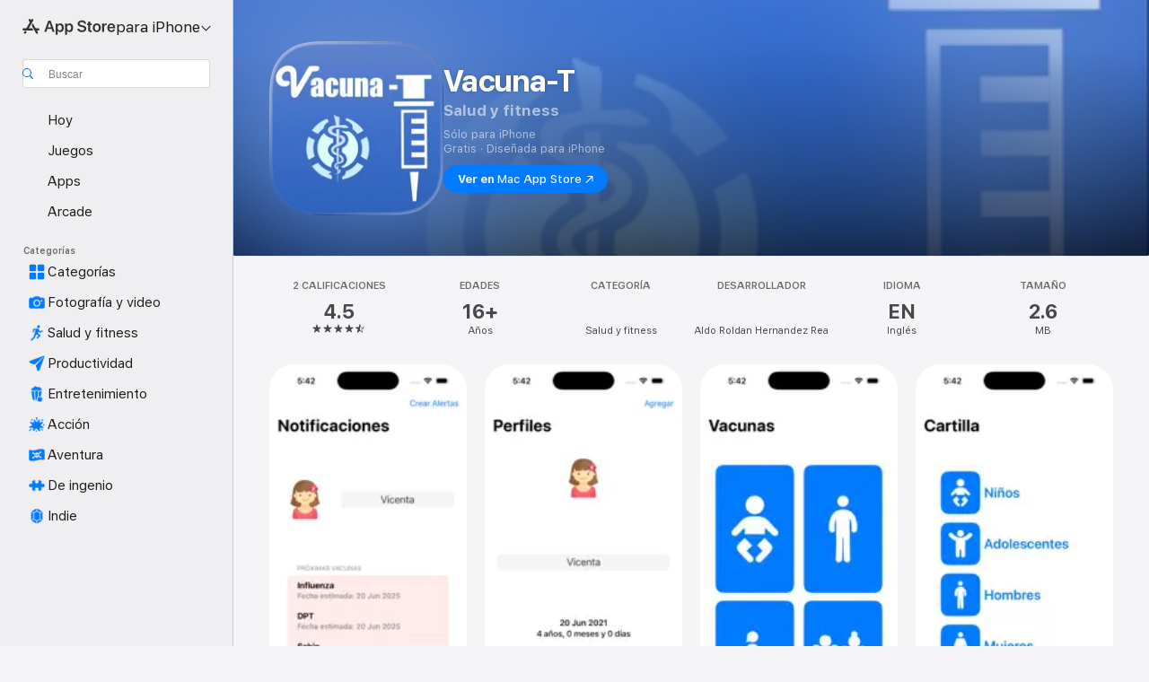

--- FILE ---
content_type: application/javascript
request_url: https://apps.apple.com/assets/translations~C_p1MYfoYV.js
body_size: 35284
content:
const e={"ASE.Web.AppStore.WinBack.Update.macOS":"En una Mac, ve a Configuración del Sistema > General > Actualización de software","ASE.Web.AppStoreClient.Designed.For.Phone":"Diseñada para iPhone","ASE.Web.AppStoreClient.Grouping.App.Store":"App Store","ASE.Web.AppStore.Navigation.LandingPage.AppsAndGames":"Apps y juegos","ASE.Web.AppStore.WinBack.Update.iOS":"En el iPhone o iPad, ve a Configuración > General > Actualización de software.","ASE.Web.AppStore.SeeAll.DeveloperOtherApps.Meta.Description":"Explora @@appName@@ y otras apps y juegos en el App Store.","ASE.Web.AppStore.Carrier.Title":"Actualiza tu dispositivo a la versión más reciente de OS para activar esta suscripción.","ASE.Web.AppStore.CTA.MacAppStore.AX":"Ver en Mac App Store","ASE.Web.AppStore.Navigation.LandingPage.Games":"Juegos","ASE.Web.AppStoreClient.All.Games.Section.Title.Release.Date.Sentence":"Fecha de lanzamiento: %@","ASE.Web.AppStore.Meta.Story.Description.Two":"Obtén información sobre @@storyTitle@@ con @@featuredAppName@@, @@featuredAppName2@@ y muchos más en App Store.","ASE.Web.AppStoreClient.Developer.Watch":"Apple Watch","ASE.Web.AppStore.Meta.Developer.Description.ZeroApps":"Descarga apps de @@developerName@@","ASE.Web.AppStore.FilterApps.AX.Label":"Filtrar por apps @@filterName@@","ASE.Web.AppStoreClient.Capability.Family.Sharing.Title":"Compartir en familia","ASE.Web.AppStoreClient.Not.Compatible.Banner.No.Link":"No es compatible con este dispositivo. Obtén detalles en la sección Compatible con.","ASE.Web.AppStore.VideoPlayer.AX.Fullscreen":"Pantalla completa","ASE.Web.AppStore.FileSize.MB.one":"@@count@@ MB","ASE.Web.AppStore.Invoice.Title":"No puedes desactivar los recibos en este dispositivo","ASE.Web.AppStoreClient.Capability.Game.Center.Title":"Game Center","ASE.Web.AppStoreClient.Not.Compatible.Banner":"No es compatible con este dispositivo.","ASE.Web.AppStoreClient.Badge.Friends.Heading":"Amigos","ASE.Web.AppStoreClient.Arcade.Lockup.Title":"Apple Arcade","ASE.Web.AppStore.Search.NoResults.SecondLine":"para “@@term@@”","ASE.Web.AppStoreClient.Badge.Developer.Heading":"Desarrollador","ASE.Web.AppStoreClient.Badge.Not.Enough.Ratings.Caption":"No hay suficientes","ASE.Web.AppStoreClient.Action.See.All":"Ver todo","ASE.Web.AppStore.Review.StarsAria.one":"@@count@@ estrella","ASE.Web.AppStoreClient.Badge.Language.Heading":"Idioma","ASE.Web.AppStore.Ratings.TotalText":"de 5","ASE.Web.AppStoreClient.App.Events.Notification.Failure.Title":"Error al crear el recordatorio","ASE.Web.AppStoreClient.Lockups.Today":"Hoy","ASE.Web.AppStoreClient.Capability.Family.Sharing.Paid.App.No.Iaps.Explanation":"Hasta seis familiares pueden usar esta app si se activa Compartir en familia.","ASE.Web.AppStoreClient.Mso.Available.With.Upgraded.Subscription":"Disponibles con una suscripción actualizada","ASE.Web.AppStore.Meta.Charts.Description":"Descubre las mejores apps de @@category@@ para @@platform@@ en App Store. Descarga y lee más sobre las apps, incluyendo @@listOfApps@@.","ASE.Web.AppStoreClient.Card.Title.In.App.Purchase":"COMPRA DENTRO DE LA APP","ASE.Web.AppStoreClient.Capability.Game.Center.Explanation.Only.Achievements":"Descubre títulos nuevos y juega con tus amistades. Este juego también incluye logros.","ASE.Web.AppStoreClient.App.Update.Required.Macos":"El desarrollador de esta app debe actualizarla para que sea compatible con tu versión de macOS.","ASE.Web.AppStore.ContentA.Middot.ContentB":"@@contentA@@ · @@contentB@@","ASE.Web.AppStoreClient.Badge.Preorder.Title":"Próximamente","ASE.Web.AppStore.VisionPro.Footer.Links.PaymentMethods":"Cambiar tu forma de pago","ASE.Web.AppStoreClient.Arcade.Welcome.Tv.Controllers.Body":"Juega con un control compatible, como uno de PlayStation, Xbox, Nintendo o Made For iPhone.","ASE.Web.AppStoreClient.Capability.Family.Sharing.Paid.App.No.Iaps.Explanation.With.Action.Template":"Hasta seis familiares pueden usar esta app si se activa Compartir en familia.\n{learnMoreLink}","ASE.Web.AppStoreClient.Arcade.Welcome.Tv.Individual.People.Body":"Invita hasta cinco familiares a disfrutar tu suscripción mediante Compartir en familia.","ASE.Web.AppStore.VisionPro.Footer.Links.RequestRefund":"Solicitar un reembolso","ASE.Web.AppStoreClient.Account.Settings":"Configuración de la cuenta","ASE.Web.AppStoreClient.Developer.Website":"Sitio web del desarrollador","ASE.Web.AppStoreClient.Arcade.Welcome.Family.Member.Title":"Te damos la bienvenida a Apple Arcade","ASE.Web.AppStoreClient.Not.Compatible.Banner.Template":"No es compatible con este dispositivo. {linkTitle}","ASE.Web.AppStore.SeeAll.CustomersAlsoBoughtApps.Meta.Description":"Explora apps y juegos similares a @@appName@@ y más en el App Store.","ASE.Web.AppStoreClient.Cancel.Coming.Soon.Button":"Cancelar notificación","ASE.Web.AppStoreClient.Grouping.Apps":"Apps","ASE.Web.AppStoreClient.Capability.Mfi.Controllers.Title":"Controles de videojuegos","ASE.Web.AppStore.Carrier.Update.iOS":"En el iPhone o iPad, ve a Configuración > General > Actualización de software.","ASE.Web.AppStoreClient.Action.Ok":"OK","ASE.Web.AppStoreClient.Arcade.Welcome.Tv.Controllers.Heading":"Usa controles de videojuegos","ASE.Web.AppStoreClient.Editors.Choice.Single.Line":"Selección editorial","ASE.Web.AppStore.VisionPro.Footer.Links.AboutAppStore":"Acerca del App Store","ASE.Web.AppStoreClient.Badge.Players.Caption.Single":"Un jugador","ASE.Web.AppStoreClient.Action.Review.Report":"Reportar un problema","ASE.Web.AppStoreClient.App.Not.Available.Message":"Esta app no está disponible actualmente en tu país o región.","ASE.Web.AppStoreClient.Arcade.Welcome.Tv.Devices.Body":"Juega en tu iPhone, iPad, Mac y Apple TV.","ASE.Web.AppStoreClient.Developer.Website.With.Url":"Sitio del desarrollador: {URL}","ASE.Web.AppStoreClient.Capability.Game.Center.Explanation.All.Features":"Descubre títulos nuevos y juega con tus amistades. Este juego también incluye clasificaciones y logros.","ASE.Web.AppStoreClient.Developer.Apple.Arcade":"Apple Arcade","ASE.Web.AppStoreClient.Account.Create.Apple.Id":"Crear nuevo Apple ID","ASE.Web.AppStoreClient.Badge.Age.Rating.Years":"años","ASE.Web.AppStore.FileSize.KB.one":"@@count@@ KB","ASE.Web.AppStoreClient.Apple.Arcade":"ARCADE","ASE.Web.AppStoreClient.Capability.Shareplay.Title":"SharePlay","ASE.Web.AppStoreClient.Designed.For.Pad":"Diseñada para iPad","ASE.Web.AppStoreClient.Developer.Support":"Soporte","ASE.Web.AppStoreClient.Iad.Privacy.Marker.Button.Title":"Anuncio","ASE.Web.AppStore.FileSize.GB.other":"@@count@@ GB","ASE.Web.AppStore.Navigation.PlatformHeading":"Plataforma","ASE.Web.AppStoreClient.Editors.Choice.Ribbon.Heading":"Premios","ASE.Web.AppStore.Navigation.LandingPage.Discover":"Descubrir","ASE.Web.AppStore.Navigation.LandingPage.Apps":"Apps","ASE.Web.AppStoreClient.App.Events.Notification.Not.Authorized.Title":"Activar notificaciones","ASE.Web.AppStoreClient.App.Support":"Soporte de app","ASE.Web.AppStore.FileSize.MB.other":"@@count@@ MB","ASE.Web.AppStoreClient.Banner.Vision.Only.App.No.Link":"Esta app sólo está disponible para Apple Vision","ASE.Web.AppStoreClient.Guided.Search.Token.Entity.Stories":"Historias","ASE.Web.AppStoreClient.App.Events.Notification.Toast.Detail":"Te avisaremos cuando comience este evento.","ASE.Web.AppStoreClient.App.Events.Notification.Failure.Detail":"Intenta más tarde.","ASE.Web.AppStoreClient.Guided.Search.Token.Entity.Applewatch":"Apple Watch","ASE.Web.AppStoreClient.Footer.Send.Gift":"Enviar regalo","ASE.Web.AppStore.Meta.Story.Description.WithArticleContent":"@@articleContent@@ Consulta más consejos y tutoriales en App Store.","ASE.Web.AppStoreClient.Developer.Apps.And.Games":"Apps y juegos","ASE.Web.AppStoreClient.App.Update.Required.Ios":"El desarrollador de esta app debe actualizarla para que sea compatible con tu versión de iOS.","ASE.Web.AppStoreClient.Editorial.Badge.Games":"Juegos","ASE.Web.AppStoreClient.Guided.Search.Token.Entity.Developers":"Desarrolladores","ASE.Web.AppStore.WinBack.DirectionalTitle":"Para actualizar el software, sigue estos pasos:","ASE.Web.AppStore.WinBack.Body":"Una vez realizada la actualización, puedes usar el enlace de la oferta promocional para canjear esta suscripción.","ASE.Web.AppStore.FileSize.GB.one":"@@count@@ GB","ASE.Web.AppStore.Meta.Reviews.Title":"@@appName@@ - Calificaciones y reseñas","ASE.Web.AppStoreClient.Editorial.Badge.Apps":"Apps","ASE.Web.AppStoreClient.Developer.Mac.Apps":"Mac","ASE.Web.AppStore.More":"Más","ASE.Web.AppStore.Meta.Charts.Title":"Las mejores apps de @@category@@ para @@platform@@","ASE.Web.AppStoreClient.Developer.Apps":"Apps","ASE.Web.AppStore.Arcade.UpsellFooter.CallToActionDisclaimerMark":"*","ASE.Web.AppStore.Meta.SearchResults.Title":"Resultados de búsqueda para “@@term@@”","ASE.Web.AppStoreClient.Flow.Preview.Action.Share":"Compartir","ASE.Web.AppStore.Share.Button.Value":"Compartir","ASE.Web.AppStoreClient.App.Events.Calendar.Not.Authorized.Detail":"Puedes permitir que App Store acceda a los calendarios desde Configuración.","ASE.Web.AppStoreClient.Apps.In.Bundle":"%i apps en este pack","ASE.Web.AppStoreClient.Editorial.Search.Result.Type.Category.Title.Case":"Categoría","ASE.Web.AppStore.Meta.Description":"Encuentra apps y juegos para iPhone, iPad, Mac y mucho más en App Store.","ASE.Web.AppStore.WinBack.Subhead":"Esta oferta está disponible sólo en dispositivos Apple con iOS, iPadOS o macOS.","ASE.Web.AppStoreClient.Cancel.Coming.Soon.Button.Download":"Cancelar descarga y notificación","ASE.Web.AppStoreClient.Action.See.Details":"Ver detalles","ASE.Web.AppStoreClient.Arcade.Welcome.Individual.Title":"Te damos la bienvenida a Apple Arcade","ASE.Web.AppStoreClient.Developer.Phone.Pad.Apps":"iPad y iPhone","ASE.Web.AppStore.App.OnlyForMac":"Sólo para Mac","ASE.Web.AppStoreClient.Editorial.Search.Result.Type.Story.Title.Case":"Artículo","ASE.Web.AppStoreClient.Arcade.Welcome.Tv.Devices.Heading":"En todos tus dispositivos Apple","ASE.Web.AppStoreClient.Badge.Size.Heading":"Tamaño","ASE.Web.AppStoreClient.Account.Redeem.Short":"Canjear tarjeta de regalo","ASE.Web.AppStore.ArcadeSeeAll.Meta.Title":"Arcade","ASE.Web.AppStore.VideoPlayer.AX.Replay":"Volver a reproducir el video","ASE.Web.AppStore.Meta.Charts.DescriptionWithoutCategory":"Descubre las mejores apps para @@platform@@ en App Store. Descarga y lee más sobre las apps, incluyendo @@listOfApps@@.","ASE.Web.AppStoreClient.Action.Review.Copy":"Copiar texto","ASE.Web.AppStore.Ratings.CountText":"@@numberOfRatings@@ Calificaciones","ASE.Web.AppStore.Meta.Developer.Description.TwoApps":"Descarga apps de @@developerName@@, incluyendo @@listing1@@ y @@listing2@@.","ASE.Web.AppStoreClient.Arcade.Welcome.Tv.Continue.Button":"Continuar","ASE.Web.AppStoreClient.Account.Create.Apple.Id.Rebrand":"Crear nueva cuenta de Apple","ASE.Web.AppStoreClient.Capability.Safari.Extension.Explanation":"Esta app incluye una extensión de Safari que te permite personalizar la manera en la que trabaja tu navegador.","ASE.Web.AppStoreClient.App.Events.Notification.Toast.Title":"Notificación activada","ASE.Web.AppStoreClient.Editorial.Search.Result.Type.Collection.Title.Case":"Colección","ASE.Web.AppStore.Meta.ChartsHub.Description":"Descubre los top juegos y apps para @@platform@@, como @@listing1@@, @@listing2@@, @@listing3@@ y @@listing4@@ en App Store.","ASE.Web.AppStoreClient.App.Events.Calendar.Not.Authorized.Title":"Permite el acceso a los calendarios","ASE.Web.AppStoreClient.Account.Top.Up":"Agregar dinero a la cuenta","ASE.Web.AppStoreClient.Developer.Imessage":"iMessage","ASE.Web.AppStore.Invoice.Body":"Vuelve a intentarlo en un iPhone, iPad o Mac, o bien usa iTunes en una PC.","ASE.Web.AppStore.VideoPlayer.AX.Unmute":"Activar el audio","ASE.Web.AppStore.Navigation.LandingPage.Categories":"Categorías","ASE.Web.AppStoreClient.Banner.Vision.Only.App.With.Link":"Esta app sólo está disponible para Apple Vision. Obtén detalles.","ASE.Web.AppStore.FilterGames.AX.Label":"Filtrar por juegos de @@filterName@@","ASE.Web.AppStoreClient.Badge.Players.Caption.Player":"Jugador","ASE.Web.AppStoreClient.Badge.Players.Heading":"Jugadores","ASE.Web.AppStore.SelectedFilterGames.AX.Label":"Actualmente filtrando por juegos de @@filterName@@","ASE.Web.AppStoreClient.Action.Review.Not.Helpful":"No es útil","ASE.Web.AppStoreClient.Badge.Mfi.Heading":"Control","ASE.Web.AppStoreClient.Badge.Preorder.Date":"Se espera: {releaseDate}","ASE.Web.AppStoreClient.Arcade.Subscribe.Page.Not.Now":"Ahora no","ASE.Web.AppStore.Navigation.LandingPage.Home":"Inicio","ASE.Web.AppStore.Navigation.LandingPage.Create":"Crear","ASE.Web.AppStoreClient.Action.Review.Helpful":"Útil","ASE.Web.AppStoreClient.Developer.Vision":"Apple Vision","ASE.Web.AppStoreClient.Intro.Price.Offer.Subtitle":"Ver detalles","ASE.Web.AppStore.Meta.EditorialShelfCollection.Description":"Descubre apps y juegos para @@platform@@, incluyendo @@listOfApps@@ en App Store.","ASE.Web.AppStoreClient.App.Store.Editors.Attribution":"— Editores de App Store","ASE.Web.AppStore.ArcadeLogo.AccessibilityValue":"Apple Arcade","ASE.Web.AppStore.Navigation.LandingPage.Search":"Buscar","ASE.Web.AppStoreClient.From.Contacts":"De Contactos","ASE.Web.AppStoreClient.App.Events.Notification.Detail":"{eventTitle} se está llevando a cabo. Échale un vistazo.","ASE.Web.AppStoreClient.License.Agreement":"Contrato de licencia","ASE.Web.AppStore.Meta.TitleWithSiteName":"@@title@@ - App Store","ASE.Web.AppStoreClient.Account.Subscriptions":"Suscripciones","ASE.Web.AppStoreClient.Capability.Family.Sharing.Some.Shareable.Iaps.Explanation":"Si la función Compartir en familia está activada, podrás compartir con tu grupo familiar algunas de las compras dentro de apps y suscripciones.","ASE.Web.AppStore.Search.NoResults":"No se encontraron resultados.","ASE.Web.AppStoreClient.Arcade.Welcome.Family.Member.Subtitle":"Tu familia ahora puede descargar y jugar títulos de Apple Arcade mediante Compartir en familia.","ASE.Web.AppStoreClient.Account":"Cuenta","ASE.Web.AppStoreClient.Badge.Mfi.Supported":"Compatible","ASE.Web.AppStore.VideoPlayer.AX.Play":"Reproducir","ASE.Web.AppStore.SeeAll.Reviews.Meta.Description":"Consulta las calificaciones y reseñas de @@appName@@ y más en el App Store.","ASE.Web.AppStoreClient.Guided.Search.Token.Entity.Arcade":"Apple Arcade","ASE.Web.AppStoreClient.Arcade.Preorder.Coming.Soon":"PRÓXIMAMENTE","ASE.Web.AppStoreClient.Badge.Chart.Position.Heading":"Lugar","ASE.Web.AppStore.Meta.Story.Description.Three":"Obtén información sobre @@storyTitle@@ con @@featuredAppName@@, @@featuredAppName2@@, @@featuredAppName3@@ y muchos más en App Store.","ASE.Web.AppStore.Search.NoResults.FirstLine":"No hay resultados","ASE.Web.AppStoreClient.Developer.Tv":"Apple TV","ASE.Web.AppStore.App.OnlyForWatch":"Sólo para Watch","ASE.Web.AppStoreClient.Cancel.Coming.Soon.Cancel":"Ahora no","ASE.Web.AppStoreClient.Grouping.Discover":"Descubrir","ASE.Web.AppStoreClient.Badge.Players.Caption.Multiplayer.Indefinite.Max.Limit":"{minPlayers} a {maxPlayers}+","ASE.Web.AppStoreClient.Lockups.Days.Ago.Format":"Hace {daysAgo} días","ASE.Web.AppStore.VisionPro.Footer.Blurb":"Aprovecha las únicas y potentes capacidades del Apple Vision Pro con las apps que ya conoces y adoras, y con nuevas apps espaciales creadas sólo para Vision Pro. Descubre juegos, apps de entretenimiento inmersivo y de productividad que expanden los límites de lo posible.","ASE.Web.AppStoreClient.Badge.Players.Caption.Multiplayer.Definite.Limit":"{minPlayers} a {maxPlayers}","ASE.Web.AppStore.Navigation.AX.AppStoreLogo":"App Store","ASE.Web.AppStoreClient.Arcade.Welcome.Family.Member.Family.Button":"Administrar familia","ASE.Web.AppStoreClient.Capability.Siri.Title":"Siri","ASE.Web.AppStore.Meta.SearchLanding.Title":"Buscar","ASE.Web.AppStoreClient.Capability.Family.Sharing.Action.Title":"Obtén detalles","ASE.Web.AppStoreClient.Action.Settings":"Configuración","ASE.Web.AppStoreClient.Banner.Vision.Only.App.Learn.More.Link":"Obtén detalles","ASE.Web.AppStoreClient.Action.Version.History.See.All":"Historial de versiones","ASE.Web.AppStore.Arcade.UpsellFooter.LineTwo":"Sin anuncios.","ASE.Web.AppStoreClient.Mso.Included.In.Subscription":"Incluidas en tu suscripción actual","ASE.Web.AppStore.Shared.Footer.PrivacyPolicy.Text":"App Store y la privacidad","ASE.Web.AppStore.Navigation.Categories.Title":"Categorías","ASE.Web.AppStore.Meta.Developer.Description.ThreeApps":"Descarga apps de @@developerName@@, incluyendo @@listing1@@, @@listing2@@ y @@listing3@@.","ASE.Web.AppStoreClient.Capability.Family.Sharing.Some.Shareable.Iaps.Explanation.With.Action.Template":"Si la función Compartir en familia está activada, podrás compartir con tu grupo familiar algunas de las compras dentro de apps y suscripciones.\n{learnMoreLink}","ASE.Web.AppStoreClient.Capability.Game.Center.Explanation.Only.Leaderboards":"Descubre títulos nuevos y juega con tus amistades. Este juego también incluye clasificaciones.","ASE.Web.AppStoreClient.Arcade.Welcome.Individual.Subtitle":"Con Compartir en familia puedes dejar que hasta cinco familiares disfruten de tu suscripción sin costo adicional. ¡Comparte la diversión!","ASE.Web.AppStoreClient.Badge.Players.Caption.Multiplayer.Indefinite.Min.And.Max.Limit":"{minPlayers}+","ASE.Web.AppStoreClient.Account.Redeem":"Canjear tarjeta de regalo o código","ASE.Web.AppStore.Meta.Image.AltText":"@@title@@ en App Store","ASE.Web.AppStoreClient.Client.Control.Os.Upgrade.Title":"BUSCAR ACTUALIZACIONES","ASE.Web.AppStore.VisionPro.Footer.Disclaimer":"*Sólo para nuevos suscriptores. Registro obligatorio. La suscripción se renueva automáticamente por una tarifa mensual después del periodo de prueba.","ASE.Web.AppStore.Meta.SearchResults.Description":'Encuentra apps y juegos relacionados con "@@term@@", como @@listOfApps@@ en App Store.',"ASE.Web.AppStoreClient.Account.Send.Gift":"Enviar tarjeta de regalo por correo","ASE.Web.AppStore.VisionPro.Footer.Links.AboutPurchases":"Compras dentro de la app","ASE.Web.AppStoreClient.Capability.Wallet.Explanation":"La forma más sencilla de tener tus pases organizados en el mismo lugar.","ASE.Web.AppStore.Navigation.PlatformSelectorText":"para @@platform@@","ASE.Web.AppStoreClient.Arcade.Welcome.Tv.Individual.People.Heading":"Juega con tu famillia","ASE.Web.AppStoreClient.Hero.Carousel.Overlay.Button.Title.View":"Ver","ASE.Web.AppStore.Share.Button.AccessibilityValue":"Compartir","ASE.Web.AppStore.Arcade.UpsellFooter.LineOne":"Disfruta más de 200 juegos.","ASE.Web.AppStoreClient.Developer.Games":"Juegos","ASE.Web.AppStoreClient.Capability.Wallet.Title":"Wallet","ASE.Web.AppStore.Review.StarsAria.other":"@@count@@ estrellas","ASE.Web.AppStoreClient.Arcade.Welcome.Individual.Family.Button":"Invita a tu familia","ASE.Web.AppStoreClient.Coming.Soon.Body":"Te avisaremos cuando {appName} esté disponible. ¿Quieres cancelar la notificación?","ASE.Web.AppStoreClient.Account.Setup.Family.Sharing":"Configurar Compartir en familia","ASE.Web.AppStore.Meta.Product.DescriptionWithoutDeveloperName":"Descarga @@appName@@ en App Store. Consulta capturas de pantalla, calificaciones y reseñas, consejos de usuarios y más juegos como @@appName@@.","ASE.Web.AppStoreClient.App.Events.Notification.Not.Authorized.Detail":"Las notificaciones están desactivadas. Debes activarlas desde Configuración.","ASE.Web.AppStoreClient.Account.Info":"DATOS DE LA CUENTA","ASE.Web.AppStore.Meta.Product.Description":"Descarga @@appName@@ de @@developerName@@ en App Store. Ve capturas de pantalla, calificaciones y reseñas, consejos de usuarios y más juegos como @@appName@@.","ASE.Web.AppStore.Shared.Footer.PrivacyPolicy.URL":"https://www.apple.com/legal/privacy/data/es-419/app-store/","ASE.Web.AppStoreClient.Invite":"Invitar","ASE.Web.AppStore.FileSize.KB.other":"@@count@@ KB","ASE.Web.AppStoreClient.Badge.No.Ratings.Caption":"No hay calificaciones","ASE.Web.AppStoreClient.Capability.Shareplay.Explanation":"Comparte experiencias en esta app con tu familia y amigos directamente desde FaceTime o Mensajes.","ASE.Web.AppStoreClient.Arcade.Choose.Your.Favorites.Brick.Title":"Elige tus favoritos","ASE.Web.AppStore.VideoPlayer.AX.Pause":"Pausar","ASE.Web.AppStore.Navigation.AX.PlatformSelectorItem":"App Store para @@platform@@","ASE.Web.AppStoreClient.Badge.Category.Heading":"Categoría","ASE.Web.AppStoreClient.Badge.Players.Caption.Players":"Jugadores","ASE.Web.AppStoreClient.Badge.Age.Rating.Heading":"Edad","ASE.Web.AppStoreClient.Lockups.Yesterday":"Ayer","ASE.Web.AppStore.Review.EditorsChoice":"Selección editorial","ASE.Web.AppStoreClient.Badge.Language.Caption":"y {number_other_languages} más","ASE.Web.AppStoreClient.Account.Purchase.History":"Historial de compras","ASE.Web.AppStore.CTA.MacAppStore.App":"Mac App Store","ASE.Web.AppStoreClient.Flow.Preview.Action.See.Ratings.And.Reviews":"Ver calificaciones y reseñas","ASE.Web.AppStoreClient.Arcade.Preorder.Lockup.Coming.Soon":"Próximamente","ASE.Web.AppStore.Meta.ChartsHub.Title":"Top juegos y apps para @@platform@@","ASE.Web.AppStoreClient.All.Arcade.Games":"Todos los títulos de Apple Arcade","ASE.Web.AppStoreClient.App.Not.Available.Title":"App no disponible","ASE.Web.AppStore.CTA.MacAppStore.Action":"Ver en","ASE.Web.AppStore.VisionPro.Footer.Links.ReportProblem":"Reportar un problema","ASE.Web.AppStore.SelectedFilterApps.AX.Label":"El filtro seleccionado en este momento es el de apps @@filterName@@","ASE.Web.AppStore.Shared.Footer.GetHelp.Text":"Soporte","ASE.Web.AppStoreClient.Badge.Players.Caption.Multiplayer":"Multijugador","ASE.Web.AppStoreClient.Edit.Review":"Editar reseña","ASE.Web.AppStoreClient.Not.Compatible.Banner.Link.Title":"Ver lista completa de dispositivos compatibles.","ASE.Web.AppStoreClient.Hero.Carousel.Overlay.Button.Title.Game":"Ver juego","ASE.Web.AppStore.Arcade.UpsellFooter.CallToActionText":"Pruébalo gratis","ASE.Web.AppStore.VisionPro.Footer.LinksTitle":"Enlaces","ASE.Web.AppStoreClient.Arcade.Welcome.Continue.Button":"Empezar","ASE.Web.AppStore.Navigation.LandingPage.Arcade":"Arcade","ASE.Web.AppStoreClient.App.Store.Editors.Notes":"Nota editorial de App Store","ASE.Web.AppStore.App.ComingSoon":"Próximamente","ASE.Web.AppStoreClient.Cancel.Coming.Soon.Title":"Próximamente","ASE.Web.AppStoreClient.Footer.Redeem":"Canjear","ASE.Web.AppStoreClient.Coming.Soon.Body.Download":"Te avisaremos cuando {appName} esté disponible; se descargará automáticamente. ¿Quieres cancelar la descarga y notificación?","ASE.Web.AppStore.VideoPlayer.AX.Mute":"Silenciar","ASE.Web.AppStore.Navigation.LandingPage.Develop":"Desarrollar","ASE.Web.AppStoreClient.Developer.Latest.Release":"Versión más reciente","ASE.Web.AppStoreClient.Editorial.Search.Result.Type.Developer.Title.Case":"Desarrollador","ASE.Web.AppStore.Meta.Developer.Description.OneApp":"Descarga apps de @@developerName@@, incluyendo @@listing1@@.","ASE.Web.AppStoreClient.Game.Center":"Game Center","ASE.Web.AppStore.Arcade.UpsellFooter.LineThree":"Sin compras dentro de la app.","ASE.Web.AppStore.Navigation.LandingPage.Play":"Jugar","ASE.Web.AppStoreClient.Capability.Safari.Extension.Title":"Extensión de Safari","ASE.Web.AppStoreClient.Developer.Bundles":"Packs","ASE.Web.AppStoreClient.Footer.Add.Money":"Agregar dinero a la cuenta","ASE.Web.AppStore.Navigation.LandingPage.Today":"Hoy","ASE.Web.AppStoreClient.All.Games.Section.Title.Last.Updated.Sentence":"Actualizado: %@","ASE.Web.AppStoreClient.Click.To.Rate":"Haz clic para calificar:","ASE.Web.AppStore.FileSize.byte.one":"1 byte","ASE.Web.AppStore.Meta.SiteName":"App Store","ASE.Web.AppStore.Review.DeveloperResponse":"Respuesta del desarrollador","ASE.Web.AppStoreClient.Badge.Players.Caption.Required":"Obligatorio","ASE.Web.AppStoreClient.Capability.Game.Center.Explanation":"Juega con amigos, monitorea y compara puntuaciones y logros, reta a otros jugadores y compite en partidas multijugador.","ASE.Web.AppStore.View":"Ver","ASE.Web.AppStore.Free":"Gratis","ASE.Web.AppStore.Meta.TitleWithPlatformAndSiteName":"@@title@@ para @@platform@@ - App Store","ASE.Web.AppStoreClient.Badge.Age.Rating":"Edad","ASE.Web.AppStoreClient.Hero.Carousel.Overlay.Button.Title.Collection":"Ver colección","ASE.Web.AppStoreClient.Developer.System.Apps":"Apps integradas","ASE.Web.AppStore.Meta.Story.Description.One":"Obtén información sobre @@storyTitle@@ con @@featuredAppName@@ en App Store.","ASE.Web.AppStore.Navigation.LandingPage.Work":"Trabajar","ASE.Web.AppStore.FileSize.byte.other":"@@count@@ bytes","ASE.Web.AppStore.WinBack.Title":"No se puede canjear la oferta","ASE.Web.AppStoreClient.App.Events.Notification.Title":"Evento de {appTitle}","ASE.Web.AppStoreClient.Capability.Game.Center.Explanation.No.Features":"Descubre títulos nuevos y juega con tus amistades.","ASE.Web.AppStore.App.OnlyForAppleTV":"Sólo para Apple TV","ASE.Web.AppStore.App.OnlyForiMessage":"Sólo para iMessage","ASE.Web.AppStoreClient.Capability.Siri.Explanation":"Usa esta app con Siri para ayudarte con funciones.","ASE.Web.AppStore.Shared.Footer.GetHelp.URL":"https://support.apple.com/es-lamr/billing","ASE.Web.AppStore.App.OnlyForPhone":"Sólo para iPhone","ASE.Web.AppStore.Meta.Product.Title":"App @@appName@@","ASE.Web.AppStore.Meta.Developer.Description.ManyApps":"Descarga apps de @@developerName@@, incluyendo @@listing1@@, @@listing2@@, @@listing3@@ y muchas más.","ASE.Web.AppStore.Carrier.Body":"Cuando se haya actualizado tu dispositivo, vuelve y activa esta suscripción con el enlace que te proporcione tu operador.","ASE.Web.AppStore.ArcadeSeeAll.Meta.Description":"Descubre juegos en Apple Arcade, como @@listing1@@, @@listing2@@ y @@listing3@@ en App Store.","ASE.Web.AppStoreClient.Flow.Preview.Action.Write.Review":"Escribir reseña","ASE.Web.AppStoreClient.Arcade.Action.Title.Explore":"EXPLORAR","ASE.Web.AppStoreClient.Search.Facet.Type.Title.Device.Type":"Compatible con","AMP.Shared.DropdownMenu.Continue":"Continuar","AppStore.AccessibilityDetails.Header.NoLearnMoreLink.NoDeveloperName":"El desarrollador indicó que esta app admite las siguientes funciones de accesibilidad para que sea más fácil y rápido realizar las tareas comunes.","ASE.Web.AppStoreClient.Page.Facets.Sorts.Last.Updated":"Última actualización","ASE.Web.AppStoreClient.Product.Accessibility.Badge.Editors.Choice":"Selección editorial","ASE.Web.AppStoreClient.Reviews.Most.Critical":"Más críticas","ASE.Shared.JustAdded":"Se agregó a la biblioteca","AMP.Shared.ContentA.Comma.ContentB":"@@contentA@@ y @@contentB@@","AMP.Shared.ContextualSharing.Twitter":"Twitter","AMP.Shared.ContextualMenu.PlayLast":"Reproducir al final","AMP.Shared.LocaleSwitcher.Europe":"Europa","ASE.Web.AppStoreClient.Product.Accessibility.Badge.Age.Rating.Title":"Edad","ASE.Web.AppStoreClient.Toast.Concern.Reported.Description":"Gracias por tu opinión.","ASE.Web.AppStoreClient.Personalization.Section.Usage.Footer":"Borrar los datos de uso de las apps almacenados en este dispositivo que sirven para personalizar tu experiencia en App Store.","ASE.Web.AppStoreClient.Product.Privacy.Title":"Privacidad de la app","AppStore.Alert.Buy.GameControllerRequired.Vision.Message":"Para disfrutar de este juego en tu Apple Vision Pro, debes conectar un control de PlayStation, Xbox o MFi compatible.","ASE.Web.AppStoreClient.Personalization.Section.Usage.Header":"TUS DATOS DE USO DE APPS","ASE.Web.AppStoreClient.Search.Transparency.Link":"Obtén detalles","AppStore.Alert.AppLaunchRestricted.Message":"No se puede usar ciertas apps, funciones o servicios si se activaron las Restricciones. Para usar esta app, desactívalas.","AppStore.Action.Clear":"Borrar","ASE.Web.AppStoreClient.Product.Privacy.Fallback.Detail.Header.Template":"El desarrollador indicó que las prácticas de privacidad de la app pueden incluir el manejo de datos que se describe a continuación. Apple no ha verificado esta información. Para obtener más detalles, consulta la {privacyPolicyLink}.","ASE.Web.AppStoreClient.Tap.To.Rate.Legacy":"Toca para calificar:","AppStore.Alert.Buy.VisionOnly.Paid.RemoteDownloads.Message":"Esta app se descargará y se instalará automáticamente en tu Apple Vision Pro la próxima vez que lo uses.","ASE.Web.AppStoreClient.No.Search.Results.See.Ios":"Ver todos los resultados de apps para iPhone y iPad","AppStore.Action.BuyConfirm":"Comprar app","AMP.Shared.ContextualSharing.CopyEmbedCode.SuccessMessage":"Código de inserción copiado","ASE.Web.AppStoreClient.Toast.Helpful.Description":"Gracias por tu opinión.","ASE.Web.AppStoreClient.Personalization.Description.Opted.In":"Apple se compromete a proteger tu información personal mientras te proporciona una experiencia más personalizada. Los siguientes datos se usarán para mejorar las recomendaciones en App Store.","ASE.Web.AppStoreClient.Reviews.Most.Recent":"Más recientes","ASE.Web.AppStoreClient.Personalization.Account.Info.Footer":"Se dedujo a partir de los datos que proporcionaste en tu Apple ID","AppStore.AccessibilityDetails.Header.NoLearnMoreLink":"El desarrollador ({developerName}) indicó que esta app admite las siguientes funciones de accesibilidad para que sea más fácil y rápido realizar las tareas comunes.","ASE.Web.AppStoreClient.Page.Title.Top.Charts":"Tops","ASE.Web.AppStoreClient.Version.History.Page.Title":"Historial de versiones","ASE.Web.AppStoreClient.Share.Sheet.Add.To.Calendar":"Agregar a Calendario","ASE.Web.AppStoreClient.Toast.Not.Helpful.Title":"No es útil","AMP.Shared.LocaleSwitcher.SeeAll":"Ver todo","ASE.Web.AppStoreClient.Offer.Button.Title.Open":"ABRIR","MediaComponents.Video.Preview":"PREVISUALIZAR","ASE.Web.AppStoreClient.Product.Privacy.Manage.Choices.No.Link":"Usa tu iPhone, iPad o Mac para administrar tus preferencias de privacidad.","ASE.Web.AppStoreClient.Updates.Version.Format":"Versión {updateVersion}","AppStore.Alert.AppLaunchRestricted.Title":"Restricciones activadas","FUSE.Play":"Reproducir","ASE.Web.AppStoreClient.Page.Facets.Filters.Coming.Soon":"Próximamente","ASE.Web.AppStoreClient.Showing.Ios.Results.No.Mac":"No se encontraron resultados de apps para Mac. Se muestran los de apps para iPhone y iPad.","ASE.Web.AppStoreClient.Product.Privacy.No.Details.Provided.Title":"No se proporcionaron detalles","MediaComponents.Explicit":"Contenido explícito","AMP.Shared.Footer.CookiePolicy.URL":"https://www.apple.com/mx/legal/privacy/es-la/cookies/","AppStore.Alert.Buy.TvOnly.Title":"Esto se descargará en el Apple TV.","ASE.Web.AppStoreClient.Page.Facets.Age.Ratings.Title.Lowercase":"Clasificaciones por edad","AppStore.Alert.Buy.VisionOnly.Message.Arcade":"Si la descarga no comienza automáticamente, abre App Store en tu Apple Vision Pro para descargarla manualmente.","AMP.Shared.Footer.CopyrightYear":"Copyright © @@year@@","ASE.Web.AppStoreClient.Page.Facets.Sort.By.Title":"Ordenar por","ASE.Web.AppStoreClient.Product.Privacy.Definitions.Link.Template":"Para ayudarte a comprender mejor las respuestas del desarrollador, consulta las {privacyDefinitionsLink}.","ASE.Web.AppStoreClient.Preorder.Expanded.Offer.Subtitle":"Se espera: {releaseDate}","AppStore.Additional.Content.After.App.Install":"Contenido adicional en la app","ASE.Web.AppStoreClient.Toast.Tap.To.Rate.Description":"Gracias por tu opinión.","ASE.Web.AppStoreClient.Unsupported.Macos.Version":"Requiere macOS {osVersion} o posterior.","FUSE.AX.UI.Close.Navigation":"Cerrar navegación","AMP.Shared.ContextualMenu.DeleteFromLibrary":"Eliminar de la biblioteca","ASE.Web.AppStoreClient.Search.Results.Vision.Title":"Apple Vision","ASE.Web.AppStoreClient.Tv.Product.Section.Ratings":"Calificaciones","FUSE.Error.AnErrorOccurred":"Ocurrió un error","ASE.Web.AppStoreClient.Reviews.Sort.By":"Ordenar por","AppStore.Alert.Buy.TvGameControllerRequired.Message":"Para usar esta app, conecta un control de videojuegos Made for iPhone. Puedes encontrarlos en línea o en Apple Store.","AMP.Shared.Footer.TermsOfUse.URL":"https://www.apple.com/legal/internet-services/","FUSE.Sorts.Descending":"Descendente","ASE.Web.AppStoreClient.Product.Privacy.Manage.Choices.Template":"Descubre cómo el desarrollador te permite {manageChoicesLink}.","ASE.Web.AppStoreClient.Page.Facets.Filter.By.Title.Lowercase":"Filtrar por","AMP.Shared.ContextualMenu.ShowLyricsTranslations":"**AMP.Shared.ContextualMenu.ShowLyricsTranslations**","AppStore.Action.Continue":"Continuar","ASE.Web.AppStoreClient.Trending.Shelf.Title":"Populares","ASE.Web.AppStoreClient.Product.Section.Reviews":"Calificaciones y reseñas","ASE.Web.AppStoreClient.Ratings.Status.Not.Enough.Ratings":"Esta app no ha recibido suficientes calificaciones para mostrar una general.","ASE.Web.AppStoreClient.Search.Facet.Any.Category":"Cualquiera","ASE.Web.AppStoreClient.Personalization.Ratings":"Calificaciones y reseñas","ASE.Web.AppStoreClient.Page.Facets.Sorts.Category":"Filtrar por","AppStore.Annotations.ExternalBrowser.Title":"Motor de navegación","ASE.Web.AppStoreClient.Personalization.Section.Usage.Clear.Data":"Borrar los datos de uso de las apps","ASE.Web.AppStoreClient.Tv.Offer.Alert.Footer.Line.Break":"\n\n","ASE.Web.AppStoreClient.Offer.Label.Preorder":"Pedido anticipado","AMP.Shared.LocaleSwitcher.SwitchLanguage":"Esta página está disponible en @@language@@","AMP.Shared.Footer.Apple.URL":"https://www.apple.com/mx/","AppStore.Alert.Buy.VisionOnly.Message":"Si la descarga no comienza automáticamente, abre App Store en tu Apple Vision Pro y ve a Comprado para descargarla manualmente.","AMP.Shared.ContextualMenu.HideLyricsTranslations":"**AMP.Shared.ContextualMenu.HideLyricsTranslations**","AppStore.Alert.Buy.VisionOnly.Free.RemoteDownloads.Title":"¿Quieres obtener esta app en tu Apple Vision Pro?","AppStore.Annotations.ExternalPurchases.Expanded.Variant4":"El desarrollador es quien brinda soporte para las transacciones en esta app, no Apple. El desarrollador será quien administre tus cuentas y compras, como también su privacidad y seguridad. Tu cuenta de App Store, la forma de pago almacenada y otras funciones relacionadas no estarán disponibles en Apple. Para solicitudes de reembolso, comunícate con el desarrollador.","AppStore.Alert.Buy.VisionOnly.Paid.RemoteDownloads.ButtonTitle":"Continuar","AppStore.Annotations.ExternalPurchases.Expanded.Variant3":"El desarrollador será quien administrará todas las compras realizadas en esta app. Tu cuenta de App Store, la forma de pago que tengas guardada y las funciones relacionadas, como la administración de suscripciones y las solicitudes de reembolsos, no estarán disponibles. Apple no se hace responsable de la privacidad o seguridad de las transacciones realizadas con este desarrollador y no puede verificar los precios ni las promociones que este ofrezca.","ASE.Web.AppStoreClient.Toast.Tap.To.Rate.Title":"Enviada","ASE.Web.AppStoreClient.Search.Facet.Type.Title.Category":"Categoría","ASE.Web.AppStoreClient.Unsupported.Capabilities":"Esta app requiere funciones específicas no disponibles en este dispositivo.","ASE.Web.AppStoreClient.Personalization.Subscriptions":"Suscripciones","AMP.Shared.AccountMenu.SignOut":"Cerrar sesión","ASE.Web.AppStoreClient.Page.Facets.Sort.By.Title.Lowercase":"Categoría","ASE.Web.AppStoreClient.Page.Title.Today":"Hoy","ASE.Web.AppStoreClient.Share.Gift.App":"Regalar app…","ASE.Web.AppStoreClient.Personalization.Clear.Usage.Data.Confirmation.Header":"Esto sólo eliminará de este dispositivo los datos de uso relacionados a la personalización.","ASE.Web.AppStoreClient.Page.Facets.Filters.Controllers":"Vistas previas de juegos","ASE.Web.AppStoreClient.Product.Privacy.No.Details.Provided.Body":"El desarrollador tendrá que proporcionar detalles de privacidad cuando envíe su próxima actualización de app.","FUSE.Explicit":"Explícita","ASE.Web.AppStoreClient.Search":"Buscar","AMP.Shared.PreviousPage":"Página anterior","ASE.Web.AppStoreClient.Share.Story":"Compartir historia","AppStore.Alert.GenericError.Message":"Vuelve a intentarlo más tarde.","AppStore.Alert.Buy.GameControllerRequired.ButtonContinue":"Continuar","ASE.Web.AppStoreClient.Product.Privacy.Summary.Privacy.Policy.Button.Title":"Política de privacidad del desarrollador","AMP.Shared.ContextualSharing.Facebook":"Facebook","AMP.Shared.AwayFromHomeBanner.Heading":"Elige otro país para ver el contenido específico de tu ubicación","AMP.Shared.Error.ItemNotFound":"No hemos encontrado la página que buscabas.","AppStore.Games.ACTION_CANCEL":"Cancelar","ASE.Web.AppStoreClient.Product.Privacy.Detail.Header.Template":"El desarrollador ({developerName}) indicó que las prácticas de privacidad de la app pueden incluir el manejo de datos que se describe a continuación. Apple no ha verificado esta información. Para obtener más detalles, consulta la {privacyPolicyLink}.","ASE.Web.AppStoreClient.Share.App.Event.Subtitle":"Evento en App Store","ASE.Web.AppStoreClient.Write.A.Review":"Escribir reseña","AMP.Shared.ContextualSharing.CopyLink.SuccessMessage":"Enlace copiado","AppStore.Action.GetConfirm":"Instalar","ASE.Web.AppStoreClient.Page.Facets.Filters.Title":"INCLUIR","ASE.Web.AppStoreClient.Page.Facets.Sorts.Name":"Nombre","AppStore.Alert.GuestUserMode.Title":"No se puede completar la solicitud","ASE.Web.AppStoreClient.Search.Facet.Type.Title.Price":"Precio","ASE.Web.AppStoreClient.Product.Accessibility.Badge.Star.Rating":"{starCount} estrellas","ASE.Web.AppStoreClient.Tv.Rate.Product":"Calificar {title}","AppStore.Action.LearnMore":"Obtén detalles","ASE.Web.AppStoreClient.Personalization.Interactions":"TUS INTERACCIONES CON APP STORE","ASE.Web.AppStoreClient.Search.Results.Switch.To.Other.Results":"Ver resultados en {platformApps}","ASE.Web.AppStoreClient.Page.Facets.Include.Title.Lowercase":"Mostrar","ASE.Web.AppStoreClient.Page.Facets.Include.Title":"Incluir","AppStore.Alert.Buy.GameControllerRequired.ButtonCancel":"Cancelar","ASE.Web.AppStoreClient.Page.Facets.Show.Title.Lowercase":"ORDENAR POR","AppStore.Annotations.HighMotion.Summary":"Contiene aceleraciones visuales o movimientos frecuentes","ASE.Web.AppStoreClient.Page.Facets.Filters.Bin.Compat.Games":"Juegos para iPhone y iPad","ASE.Web.AppStoreClient.Page.Facets.Sorts.Release.Date":"Fecha de lanzamiento","AppStore.Annotations.ExternalPurchases.Expanded.LearnMore":"Obtén detalles","AMP.Shared.AX.SignIn":"Iniciar sesión","FUSE.Pause":"Pausar","AppStore.Annotations.ExternalBrowser.Value.Expanded":"Esta app usa un motor de navegación que no es proporcionado por Apple. Es posible que algunas funciones de navegación de Apple que bloquean el rastreo no deseado entre sitios y minimizan la cantidad de datos transmitidos a terceros no estén disponibles. El desarrollador es responsable de la privacidad y seguridad de tu información de navegación.","ASE.Web.AppStoreClient.Search.Facet.Any.Price":"Cualquiera","ASE.Web.AppStoreClient.Product.Privacy.Definitions.Link":"Definiciones y ejemplos de privacidad","ASE.Web.AppStoreClient.Share.Sheet.Game.Of.Day.Title.Format":"Juego del día: {title}","ASE.Web.AppStoreClient.Page.Facets.Filters.Controller.Support":"Compatibilidad con controles","ASE.Web.AppStoreClient.Product.Previews.Title":"Vistas previas","AMP.Shared.Library":"Biblioteca","ASE.Web.AppStoreClient.Product.Privacy.Learn.More.Link":"Obtén detalles","AMP.Shared.AwayFromHomeBanner.AriaLabel":"Elige un cartel de país o región","AppStore.Alert.AppStoreRepair.Title":"Restaurar App Store para descargar","AMP.Shared.ContextualMenu.Favorite":"Favorito","ASE.Web.AppStoreClient.Search.Results.Iphone.Ipad.Title":"iPhone y iPad","ASE.Web.AppStoreClient.Page.Facets.Filters.Age.Ratings":"Clasificaciones por edad","FUSE.Loading":"Cargando...","AppStore.Action.OK":"OK","ASE.Web.AppStoreClient.Search.Facet.Ipad.Only":"Sólo para iPad","ASE.Web.AppStoreClient.Page.Facets.Filter.By.Title":"FILTRAR POR","ASE.Web.AppStoreClient.Personalization.Clear.Usage.Data.Confirmation.Title":"Borrar datos de uso","ASE.Web.AppStoreClient.Tv.Select.To.Rate":"Selecciona para calificar","ASE.Web.AppStoreClient.Personalization.Description.Opted.Out":"Apple puede personalizar tu experiencia en App Store para ayudarte a descubrir nuevas apps y juegos. Puedes activar las recomendaciones personalizadas en la configuración de la cuenta.","AppStore.Alert.AppBuyRestricted.Title":"Restricciones activadas","FUSE.AX.UI.Open.Navigation":"Abrir navegación","ASE.Web.AppStoreClient.Unsupported.Visionos.Version":"Requiere visionOS {osVersion} o posterior.","AppStore.Alert.AppStoreRepair.Message":"Se eliminó App Store y es necesario restaurarla antes de que puedas descargar esta app.","FUSE.Search.Cancel":"Cancelar ","FUSE.Error.TryAgain":"Inténtalo otra vez","FUSE.Common.ListDelimiter":" ·","ASE.Web.AppStoreClient.Report.A.Problem":"Reportar un problema","ASE.Web.AppStoreClient.Reviews.Most.Helpful":"Más útiles","AMP.Shared.SearchInput.Suggestions":"Sugerencias","AMP.Shared.NextPage":"Siguiente página","MediaComponents.Common.ListDelimiter":", ","AppStore.AccessibilityDetails.Header":"El desarrollador ({developerName}) indicó que esta app admite las siguientes funciones de accesibilidad para que sea más fácil y rápido realizar las tareas comunes. {learnMoreLink}","AppStore.Alert.Buy.GameControllerRequired.Vision.Title":"Requiere control de videojuegos","ASE.Web.AppStoreClient.Share.Editorial.Page.Subtitle":"Editorial en App Store","AMP.Shared.LocaleSwitcher.Back":"Volver","ASE.Web.AppStoreClient.Product.Privacy.Header.Template":"El desarrollador ({developerName}) indicó que las prácticas de privacidad de la app pueden incluir el manejo de datos que se describe a continuación. Para obtener más detalles, consulta la {privacyPolicyLink}.","MediaComponents.Common.Badge.Live":"EN VIVO","ASE.Web.AppStoreClient.Share.App":"Compartir app…","ASE.Web.AppStoreClient.Product.Privacy.Learn.More.Template":"Las prácticas de privacidad pueden cambiar; por ejemplo, según tu edad o las funciones que uses. {learnMoreLink}","ASE.Web.AppStoreClient.Personalization.Account.Info.Footer.Rebrand":"Se dedujo a partir de los datos que proporcionaste en tu cuenta de Apple","AppStore.Alert.Buy.VisionOnly.Free.RemoteDownloads.ButtonTitle":"Continuar","AMP.Shared.SearchInput.Placeholder":"Buscar","AMP.Shared.Edit":"Editar","AMP.Shared.AX.Close":"Cerrar","AppStore.Alert.GenericError.Title":"Se produjo un error","ASE.Web.AppStoreClient.No.Search.Results.See.Macos":"Ver todos los resultados de apps para Mac","ASE.Web.AppStoreClient.Offer.Watch.Only.Banner":"Esta app sólo se puede descargar en el Apple Watch.","AMP.Shared.ContextualSharing.CopyLink.Label":"Copiar enlace","AMP.Shared.ContextualMenu.AddToLibrary":"Agregar a la biblioteca","AMP.Shared.ContextualMenu.HideLyricsPronunciation":"**AMP.Shared.ContextualMenu.HideLyricsPronunciation**","AppStore.Alert.Buy.WatchOnly.Message":"Si la descarga no comienza automáticamente, abre App Store en tu Apple Watch, toca Cuenta y luego Compras.","ASE.Web.AppStoreClient.Recommendations":"Recomendaciones","ASE.Web.AppStoreClient.Search.Facet.Free":"Gratis","AppStore.Account.Updates.Available.Header.China":"ACTUALIZACIONES DISPONIBLES PARA DESCARGAR E INSTALAR","ASE.Web.AppStoreClient.Personalization.Preorders":"Pedidos anticipados","AppStore.Alert.Buy.TvOnly.ButtonTitle":"Continuar","AMP.Shared.Footer.AllRightsReserved":"Todos los derechos reservados.","AppStore.Alert.Buy.GameControllerRequired.Title":"Requiere control de juegos","AMP.Shared.LocaleSwitcher.AfricaMiddleEastIndia":"Africa, Oriente Medio e India","ASE.Web.AppStoreClient.Product.Privacy.Fallback.Header.No.Details.Template":"El desarrollador no ofreció detalles sobre sus prácticas de privacidad y el envío de datos a Apple. Para obtener más información, consulta la {privacyPolicyLink}.","ASE.Web.AppStoreClient.Product.Privacy.Manage.Choices.Link":"administrar tus preferencias de privacidad","AppStore.Action.Cancel":"Cancelar","ASE.Web.AppStoreClient.Search.Facet.Type.Title.Age.Band":"Edades","ASE.Web.AppStoreClient.Showing.Ios.Results.More.Relevant":"Se muestran resultados de apps para iPhone y iPad. Puedes ver sólo los de Mac.","AMP.Shared.ContextualMenu.UndoSuggestLess":"Deshacer Sugerir menos","ASE.Web.AppStoreClient.Search.Results.Vision.Apps.Title":"Apps para Apple Vision","AppStore.AccessibilityDetails.Title":"Accesibilidad","AMP.Shared.LocaleSwitcher.Heading":"Elige un país o región","AMP.Shared.AccountMenu.Help":"Ayuda","AppStore.AgeVerification.ProductPage.Rating.BundleUnsuitableForJuveniles":"Este pack contiene al menos una app que ha sido clasificada como no apta para menores por el Game Rating and Administration Committee.","AppStore.Alert.AppStoreRepair.ButtonContinue":"Restaurar ahora","AppStore.Annotations.HighMotion.Title":"Aceleración visual","ASE.Web.AppStoreClient.Unsupported.Watchos.Version":"Requiere watchOS {osVersion} o posterior.","AppStore.Alert.Buy.VisionOnly.Paid.RemoteDownloads.Title":"¿Quieres comprar esta app en tu Apple Vision Pro?","ASE.Web.AppStoreClient.Product.Developer.Website":"Sitio","AppStore.Alert.AppBuyRestricted.Message":"Debido a las restricciones configuradas en este dispositivo, esta app no se puede descargar.","ASE.Web.AppStoreClient.Personalization.Description.Footer.Opted.In":"Puedes desactivar las recomendaciones personalizadas de App Store y otros servicios de Apple en {account_settings}.","ASE.Web.AppStoreClient.Toast.Helpful.Title":"Útil","AppStore.Annotations.ExternalPurchases.Title":"Compras externas","AppStore.Alert.Buy.WatchOnly.Title":"Sólo para Apple Watch","ASE.Web.AppStoreClient.Yes":"Sí","ASE.Web.AppStoreClient.Personalization.Interactions.Footer":"Los elementos que ocultes, canceles o elimines de las secciones anteriores se excluirán de los datos utilizados para personalizar tu experiencia en App Store. Los datos podrían tardar 24 horas en actualizarse.","ASE.Web.AppStoreClient.Privacy.Policy":"Política de privacidad","ASE.Web.AppStoreClient.Preorder.Notify.Message":"Te avisaremos cuando este juego esté disponible.","ASE.Web.AppStoreClient.Product.Privacy.Header.No.Details.Template":"El desarrollador, {developerName}, no proporcionó detalles sobre sus prácticas de privacidad y el envío de datos a Apple. Para obtener más información, consulta la {privacyPolicyLink}.","ASE.Web.AppStoreClient.Reviews.Most.Favorable":"Más favorables","ASE.Web.AppStoreClient.Showing.Ios.Results.More.Relevant.Link":"Ver resultados para Mac","ASE.Web.AppStoreClient.Search.Facet.Relevance":"Relevancia","AMP.Shared.ContextualMenu.Share":"Compartir ","ASE.Web.AppStoreClient.Search.Transparency.Text":"Obtén detalles sobre los resultados de búsqueda.","ASE.Web.AppStoreClient.Page.Facets.Filters.Multiplayer.Games":"Filtros","AMP.Shared.ContextualMenu.Unfavorite":"Deshacer favorito","ASE.Web.AppStoreClient.Search.Facet.Type.Title.Sort":"Ordenar por","Epic.Stage.Title.Featured.Content":"Contenido destacado","ASE.Web.AppStoreClient.Tap.To.Rate":"Toca para calificar","AMP.Shared.LocaleSwitcher.LatinAmericaCaribbean":"Latinoamérica y el Caribe","AMP.Shared.JustAdded":"**AMP.Shared.JustAdded**","ASE.Web.AppStoreClient.Page.Facets.Supports.Title":"COMPATIBLE CON","AMP.Shared.Footer.CookiePolicy.Text":"Advertencia sobre cookies","AMP.Shared.ContextualSharing.CopyEmbedCode.Label":"Copiar código de inserción","AMP.Shared.AccountMenu.Settings":"Configuración","AppStore.Alert.Buy.GameControllerRequired.Message":"Para jugar este título, necesitas conectar un control de juegos compatible (como uno de PlayStation, Xbox, Nintendo o Made For iPhone).","ASE.Web.AppStoreClient.Offer.Button.Title.Get":"OBTENER","AppStore.Alert.Buy.TvGameControllerRequired.Title":"Requiere control de videojuegos","ASE.Web.AppStoreClient.Personalization.Additional.Info":"INFORMACIÓN ADICIONAL UTILIZADA","ASE.Web.AppStoreClient.Search.Results.Iphone.Ipad.Apps.Title":"Apps para iPhone y iPad","AMP.Shared.LocaleSwitcher.USCanada":"Estados Unidos y Canadá","ASE.Web.AppStoreClient.Product.Developer.Title":"Desarrollador","AppStore.Account.Updates.UpcomingAutomatic.Header.China":"PRÓXIMAS ACTUALIZACIONES AUTOMÁTICAS QUE SE DESCARGARÁN Y SE INSTALARÁN","ASE.Web.AppStoreClient.Search.Search.Instead.For.Template":"¿Buscar {searchTerm} en su lugar?","AMP.Shared.Add":"Agregar","ASE.Web.AppStoreClient.Page.Facets.Default.All":"Todo","AMP.Shared.Footer.TermsOfUse.Text":"Términos del servicio de Internet","AppStore.Action.ClearSearches":"Borrar búsquedas","AMP.Shared.Truncate.More":"MÁS","ASE.Web.AppStoreClient.Product.Privacy.Learn.More.No.Link":"Las prácticas de privacidad pueden cambiar; por ejemplo, según tu edad o las funciones que uses.","AppStore.Annotations.ExternalPurchases.Expanded":"Apple no puede verificar la privacidad y seguridad de tu información de pago y tus compras realizadas con este desarrollador. Tu cuenta de App Store, forma de pago guardada y las funciones relacionadas, como la administración de suscripciones y las solicitudes de reembolso, no estarán disponibles.","ASE.Web.AppStoreClient.Ratings.Status.Developer.Reset":"Se restableció recientemente la calificación general de esta app.","ASE.Web.AppStoreClient.Toast.Concern.Reported.Title":"Reportado","FUSE.Sorts.Ascending":"Ascendente","AppStore.Alert.Buy.TvOnly.Message":"Si la descarga no comienza automáticamente, abre App Store en tu Apple TV, ve a Comprado y selecciona la app.","AMP.Shared.ContextualMenu.PlayNext":"Reproducir a continuación","AMP.Shared.ContextualMenu.ShowLyricsPronunciation":"**AMP.Shared.ContextualMenu.ShowLyricsPronunciation**","ASE.Web.AppStoreClient.Page.Facets.Filters.Game.Previews":"Multijugador","AppStore.Accessibility.DeveloperUrlLinkTitle":"sitio web de accesibilidad","FUSE.ForYou.MyAccount":"Mi cuenta","AMP.Shared.Done":"OK","AppStore.Accessibility.DeveloperUrlLinkActionTitle":"Sitio web del desarrollador","ASE.Web.AppStoreClient.Ratings.Status.Not.Enough.Ratings.Or.Reviews":"Esta app no ha recibido suficientes calificaciones ni reseñas para mostrar un resumen.","AppStore.Accessibility.DeveloperUrlText":"Para obtener más información, visita el {accessibilitySite} del desarrollador.","ASE.Web.AppStoreClient.Product.Accessibility.Badge.Chart.Position.Title":"#{chartPosition}","ASE.Web.AppStoreClient.View.Account.Info":"Configuración de la cuenta","AppStore.Alert.GuestUserMode.Message":"Los usuarios invitados no tienen acceso a esta función de App Store en este dispositivo.","AppStore.Action.ProvideFeedback":"[Internal] Proporciona comentarios","AppStore.Alert.Buy.WatchOnly.ButtonTitle":"Continuar","ASE.Web.AppStoreClient.Unsupported.Ios.Version":"Requiere iOS {osVersion} o posterior.","AppStore.Alert.Buy.VisionOnly.Free.RemoteDownloads.Message":"Esta app se descargará y se instalará automáticamente en tu Apple Vision Pro la próxima vez que lo uses.","ASE.Web.AppStoreClient.Share.Sheet.App.Of.Day.Title.Format":"App del día: {title}","AppStore.Account.Updates.UninstallApp":"Eliminar","FUSE.Search.In.Library":"Buscar en Biblioteca","AppStore.Alert.Buy.TvGameControllerRequired.ButtonTitle":"Continuar","AppStore.Alert.Buy.VisionOnly.Title":"Esta app se descargará en tu Apple Vision Pro ","ASE.Web.AppStoreClient.Product.Privacy.Fallback.Header.Template":"El desarrollador indicó que las prácticas de privacidad de la app pueden incluir el manejo de datos que se describe a continuación. Para obtener más detalles, consulta la {privacyPolicyLink}.","ASE.Web.AppStoreClient.Search.Did.You.Mean.Template":"¿Querías decir {searchTerm}?","AppStore.Alert.Buy.VisionOnly.ButtonTitle":"Continuar","ASE.Web.AppStoreClient.Unsupported.Tvos.Version":"Requiere tvOS {osVersion} o posterior.","ASE.Web.AppStoreClient.Page.Facets.Age.Ratings.Title":"CLASIFICACIONES POR EDAD","ASE.Web.AppStoreClient.Search.Showing.Results.For.Template":"Mostrando resultados de {searchTerm}","AMP.Shared.ContextualMenu.SuggestLess":"Sugerir menos","ASE.Web.AppStoreClient.Version.String.Template":"Versión {version}","AppStore.AccessibilityDetails.Header.NoDeveloperName":"El desarrollador indicó que esta app admite las siguientes funciones de accesibilidad para que sea más fácil y rápido realizar las tareas comunes. {learnMoreLink}","ASE.Web.AppStoreClient.Preorder.Notify.Automatic.Download.Message":"Te avisaremos cuando este juego esté disponible. Se descargará automáticamente.","ASE.Web.AppStoreClient.Page.Title.Categories":"Categorías","AppStore.Annotations.ExternalBrowser.Value.Summary":"No proporcionado por Apple","AMP.Shared.LocaleSwitcher.AsiaPacific":"Asia-Pacífico","ASE.Web.AppStoreClient.Page.Facets.Filters.Multiplayer":"Juegos multijugador","ASE.Web.AppStoreClient.Product.Privacy.Summary.Privacy.Policy.Link":"política de privacidad del desarrollador","ASE.Web.AppStoreClient.Product.Section.Description":"Descripción","AppStore.AgeVerification.ProductPage.Rating.UnsuitableForJuveniles":"Esta app ha sido clasificada como no apta para menores por el Game Rating and Administration Committee.","AMP.Shared.Footer.Apple.Text":"Apple Inc.","FUSE.Search.Showing.Results":"Mostrando resultados de “<mark>@@searchText@@</mark>”","ASE.Web.AppStoreClient.Ratings.Status.No.Reviews":"Esta app no ha recibido ninguna reseña todavía.","ASE.Web.AppStoreClient.Today.Brick.Standard.Description":"{heading}: {title}","ASE.Web.AppStoreClient.Personalization.Purchases":"Apps y juegos comprados","ASE.Web.AppStoreClient.Toast.Not.Helpful.Description":"Gracias por tu opinión.","AppStore.Games.ActivityFeed.Item.Badge.Achievement":"Logro","AppStore.Games.Card.FriendRequest.Accept.Title":"Aceptar","AppStore.Bundles.ProductPage.OnlyAvailable.Message":"Only on @@platform@@","AppStore.GameCenter.Profile.Title.WithFriendRequestsCount.one":"Perfil de Game Center (@@count@@)","AppStore.Arcade.SeeAllGames.PageSegment.AppleVisionGames.Title":"Juegos de Apple Vision","AppStore.Games.Card.ChallengeCompleted.ActionButton.Title":"Revancha","AppStore.Ax.Rating.StarCount.Format.one":"@@count@@ estrella","AppStore.Games.Card.InviteFriends.Heading":"Empezar","AppStore.Games.Card.FriendRequest.Ignore.Title":"Ignorar","AppStore.Arcade.DownloadPack.CategorySelection.MaxCount.few":"Selecciona hasta @@count@@ categorías","AppStore.Games.Card.GameClip.Category.Badge":"Minijuego","AppStore.Games.AddFriend.Shelf.Button.FriendRequestSent.Title":"Solicitud de amistad enviada","AppStore.Arcade.ProductPage.MoreFromAppleArcade":"Más de Apple Arcade","AppStore.Games.AddFriends.Page.Title":"Invitar amistades","AppStore.Arcade.DownloadPack.CategorySelection.Selected.Full.many":"@@selected_count@@ de @@total_count@@ seleccionadas","AppStore.AppPlatform.Pad":"iPad","AppStore.Games.ActivityFeed.Shelf.Empty.Description.InGame":"Aún no hay actividad para mostrar sobre este juego. Pruébalo o agrega a algunas amistades.","AppStore.Games.AchievementsByGame.EmptyState.LocalPlayerSubtitle":"Aún no has descargado ningún juego con logros.","AppStore.Arcade.ActivityFeed.AllActivity":"Ver","AppStore.Error.Retry":"Reintentar","AppStore.GameCenter.AchievementSummary.TotalToCompleteCount":"@@count@@ logros","AppStore.Error.Generic":"No se puede conectar a App Store","AppStore.Games.Card.ChallengeCompleted.ViewButton.Title":"Ver","AppStore.ContingentOffer.AdditionalInfoButton.Title":"Obtén detalles","AppStore.AppPlatform.Phone":"iPhone","AppStore.Games.AccessPoint.LeaderboardHighlight.Subtitle.Scored.FriendCount":"@@count@@ amigos","AppStore.Games.ActivityFeed.Item.Badge.Leaderboard":"Clasificación","AppStore.GameCenter.Profile.Title.WithFriendRequestsCount.two":"Perfil de Game Center (@@count@@)","AppStore.Games.Card.FriendRequest.ViewProfile.Title.Compact":"Ver","AppStore.AppEvents.FormattedDate.StartsIn.MinutesCountdown.few":"EMPIEZA EN @@count@@ MIN","AppStore.Games.Challenges.Detail.ZeroSeconds.Text":"0 s","AppStore.Ax.Rating.StarCount.Format.two":"@@count@@ estrellas","AppStore.Arcade.CategoryBar.AllGames.Title":"Todos los juegos","AppStore.Games.Card.FriendSuggestions.ActionButton.Title":"Invitar","AppStore.Ax.OfferButton.Label.Redownload":"Volver a descargar","AppStore.Games.ActivityFeed.Shelf.Empty.Description.InPlayerProfile":"Aún no hay actividades para mostrar sobre este jugador.","AppStore.Ax.Media.Artwork":"Ilustración","AppStore.Games.AccessPoint.LeaderboardHighlight.Title":"Clasificaciones","AppStore.Games.Card.Leaderboard.HeroHeading.Text":"@@gameName@@ • Clasificación","AppStore.GameCenter.AchievementSummary.TotalAchievementsCount.many":"@@count@@","AppStore.AppEvents.FormattedDate.AvailableIn.MinutesCountdown.two":"DISPONIBLE EN @@count@@ MIN","AppStore.GameCenter.AchievementSummary.TotalToCompleteCount.one":"@@count@@ logro","AppStore.Games.Alert.ActiveChallengeLimit.Title":"Retos","AppStore.Arcade.Welcome.Family.Button.ExploreArcade":"Explora la pestaña Arcade","AppStore.Games.ArcadeLibrary.Page.Title":"Todos los juegos","AppStore.AppEvents.FormattedDate.StartsIn.MinutesCountdown":"EMPIEZA EN @@count@@ MIN","AppStore.Games.Card.Highlights.HeroHeading.Text":"Apple Arcade • @@badge@@","AppStore.GameCenter.AchievementSummary.TotalAchievementsCount":"@@count@@","AppStore.Games.Card.Achievement.Category.Badge":"Logro","AppStore.Games.AccessPoint.AchievementHighlight.Subtitle.Completed":"@@completedCount@@/@@totalCount@@ completados","AppStore.Ax.Media.Video":"Video","AppStore.Games.Alert.GenericError.Message":"Vuelve a intentarlo más tarde.","AppStore.Games.ArcadeLibrary.Chiclet.NewGames.Subtitle.many":"@@count@@ juegos agregados","AppStore.Separator":", ","AppStore.EditorsChoice.SingleLine":"Selección editorial","AppStore.Games.Card.Challenge.Suggestion.Category.Badge":"Reto","AppStore.AppEvents.FormattedDate.AvailableIn.MinutesCountdown.zero":"DISPONIBLE EN @@count@@ MIN","AppStore.Games.Challenges.Detail.AttemptLeft.Text.many":"Te quedan @@count@@ intentos","AppStore.Callout.ArcadeTrial":"Obtén este y otros 100 juegos más","AppStore.Games.AccessPoint.LeaderboardHighlight.Subtitle.Scored":"@@rank@@ de @@friendCount@@","AppStore.Games.AccessPoint.LeaderboardHighlight.Subtitle.Scored.FriendCount.one":"@@count@@ amigo","AppStore.AppEvents.FormattedDate.EventEnded":"EVENTO FINALIZADO","AppStore.Arcade.Welcome.Family.Description":"Como suscriptor, ahora tienes acceso ilimitado a más de 100 increíbles juegos de Apple Arcade. Visita la pestaña Arcade en App Store para comenzar a jugar.","AppStore.AppEvents.FormattedDate.AvailableIn.MinutesCountdown.one":"DISPONIBLE EN @@count@@ MIN","AppStore.Arcade.ReengagementShelf.SuggestedFriends.Subtitle":"Invita a otros a ser amigos en Game Center.","AppStore.Games.Alert.ActiveChallengeLimit.Continue.Button.Text":"OK","AppStore.Games.ArcadeLibrary.Page.ViewInStore.Button":"Ver en la tienda","AppStore.AppPlatform.Messages":"iMessage","AppStore.Games.TextWithAffordance.LessAffordance":"Menos","AppStore.Games.Challenges.Detail.GameInstallLockup.InstallNeeded.Text":"Descarga el juego para competir en este reto","AppStore.Games.AchievementDetails.Page.ReleaseStateIndicator.Title.Prerelease":"Previo lanzamiento","AppStore.Ax.Rating.StarCount.Format.zero":"@@count@@ estrellas","AppStore.Games.Card.Category.GetStarted":"Empezar","AppStore.Games.ArcadeLibrary.Shelf.ComingSoon.Header":"Próximamente","AppStore.Games.Alert.ActiveChallengeLimit.Message":"Alcanzaste la cantidad máxima de retos activos.","AppStore.GameCenter.AchievementSummary.TotalToCompleteCount.two":"@@count@@ logros","AppStore.GameCenter.Profile.Title.WithFriendRequestsCount.zero":"Perfil de Game Center (@@count@@)","AppStore.Games.Alert.GenericError.Title":"Algo no salió bien","AppStore.Games.ActiveChallenges.Shelf.Title":"Activos","AppStore.Games.Challenges.Customize.RecurringLeaderboard.Hint.Text":"La duración no se puede cambiar porque esta clasificación se restablece después de un periodo de tiempo.","AppStore.Games.Alert.Friends.FriendRequest.FailedToUpdate.Message":"Vuelve a intentarlo más tarde.","AppStore.Games.AccessPoint.AchievementHighlight.Subtitle.Completed.CompletedCount":"@@count@@","AppStore.Games.Alert.GenericError.Button.Title":"Aceptar","AppStore.GameCenter.Reengagement.Achievement.CompletedCount.Title":"Estás arrasando","AppStore.Games.Challenges.Customize.StartButton.Title":"Empezar","AppStore.Ax.Rating.StarCount.Format.many":"@@count@@ estrellas","AppStore.Games.Challenges.Customize.StartButton.AddFriend.Title":"Empezar y agregar jugadores","AppStore.Games.Challenges.Detail.AttemptLeft.Text.one":"Te queda @@count@@ intento","AppStore.AppEvents.FormattedDate.AvailableIn.MinutesCountdown.many":"DISPONIBLE EN @@count@@ MIN","AppStore.Games.AchievementDetails.Page.Title":"Detalles del logro","AppStore.Games.Card.FriendRequest.ViewProfile.Title":"Ver perfil","AppStore.Ax.iAd.PrivacyMarkerButton.Title":"Anuncio","AppStore.Arcade.DownloadPack.Suggestions.PrimaryButtonTitle":"Listo","AppStore.AppPlatform.TV":"Apple TV","AppStore.GameCenter.AchievementSummary.TotalAchievementsCount.zero":"@@count@@","AppStore.Games.Card.ChallengeCompleted.Footer.Draw.Title":"¡Es un empate!","AppStore.Filter.ArcadeComingSoon.iOS":"Para recibir notificaciones sobre la disponibilidad de este juego, actualiza a la versión más reciente de iOS.","AppStore.Games.Alert.Friends.FriendRequest.FailedToSend.Title":"No se puede enviar la solicitud de amistad","AppStore.Games.ArcadeLibrary.Chiclet.AllGames":"Todos los juegos","AppStore.Games.Challenges.Customize.StartButton.Rematch.Title":"Revancha","AppStore.AppEvents.FormattedDate.HappeningNow":"AHORA","AppStore.Platform.macOS":"macOS","AppStore.Ax.Rating.StarCount.Format":"@@count@@ estrellas","AppStore.Games.Card.Activity.HeroHeading.Text":"@@gameName@@ • Multijugador","AppStore.Games.Achievements.Page.Header.Title":"^[@@numerator@@](textStyle: 'numerator')^[/](textStyle: 'denominator')^[@@denominator@@](textStyle: 'denominator')","AppStore.Games.Card.FriendSuggestions.Subtitle":"De Contactos","AppStore.Arcade.ReengagementShelf.PopularWithFriends.Title":"Tus amigos están jugando","AppStore.Arcade.DownloadPack.CategorySelection.Selected.Full.few":"@@selected_count@@ de @@total_count@@ seleccionadas","AppStore.GameCenter.AchievementSummary.NumberCompletedCount.zero":"@@count@@","AppStore.Arcade.DownloadPack.CategorySelection.PrimaryButtonTitle":"Continuar","AppStore.Games.AchievementDetails.Page.GlobalPlayer.Section.Title":"Jugadores a nivel mundial","AppStore.Games.Challenges.Detail.AcceptButton.Text":"Aceptar","AppStore.AppEvents.FormattedDate.Today":"HOY, @@date@@","AppStore.Games.Challenges.Customize.AttemptLimit.Title":"Número de intentos","AppStore.Games.AccessPoint.AchievementHighlight.Subtitle.NotStarted.many":"@@count@@ logros","AppStore.AppPlatform.Vision":"Apple Vision","AppStore.ContingentOffer.Terms.Title":"Términos adicionales","AppStore.Games.Card.ChallengeInvite.ActionButton.Title":"Aceptar","AppStore.Games.ArcadeGame.FormattedDate.ReleaseDate":"dd/MM/yyyy","AppStore.Games.AchievementDetails.Rarity.Percent.Text":"El **^[@@rarityPercent@@](emd_color: 'emphasized')** de todos los jugadores han conseguido este logro.","AppStore.Games.Challenges.Detail.IgnoreInvite.ConfirmAlert.Ignore.Button.Text":"Ignorar reto","AppStore.Games.Achievements.Lockup.PrimaryAction.View.Title":"Ver","AppStore.GameCenter.AchievementSummary.TotalAchievementsCount.two":"@@count@@","AppStore.Games.Challenges.Detail.AddPlayerButton.Text":"Agregar jugadores","AppStore.GameCenter.AchievementSummary.TotalAchievementsCount.one":"@@count@@","AppStore.Callout.AppClip":"Obtener la app completa","AppStore.Games.Card.FriendSuggestion.Category.Badge":"Sugerencia de amistad","AppStore.GameCenter.Reengagement.Achievement.KeepPlaying.Subtitle":"Sigue jugando para desbloquear este logro","AppStore.Games.AchievementDetails.Page.PlayersWHoHaveThis.Section.Title":"Los jugadores que tienen este","AppStore.Games.ArcadeLibrary.Chiclet.NewGames.Subtitle.few":"@@count@@ juegos agregados","AppStore.Games.Challenges.AllGames.Shelf.Title":"Todos los juegos","AppStore.Games.AddFriend.Shelf.Button.AddFriend.Title":"Agregar amistad","AppStore.Games.Challenges.Detail.IgnoreInvite.ConfirmAlert.Title":"¿Ignorar el reto?","AppStore.Games.Alert.Friends.FriendRequest.FailedToSend.Button.Ok":"Aceptar","AppStore.Games.Card.Achievement.Hidden.Title":"Oculto","AppStore.Arcade.DownloadPack.Suggestions.GetAllButtonTitle":"Obtener todo","AppStore.Arcade.ReengagementShelf.SuggestedFriends.Title":"Sugerencias de amigos","AppStore.Games.Challenges.Detail.GameInstallLockup.UpdateNeeded.Text":"Para competir en este reto, necesitas actualizar el juego.","AppStore.Games.Challenges.Customize.DurationRule.RecurringLeaderboard.Title":"El reto termina en","AppStore.GameCenter.AchievementSummary.NumberCompletedCount.few":"@@count@@","AppStore.Arcade.DownloadPack.ShelfTitle":"De tus categorías favoritas","AppStore.Games.Challenges.AllLeaderboards.Shelf.BottomSubtitle":"Compatible con retos","AppStore.GameCenter.ContinuePlayingShelf.Title":"Seguir jugando","AppStore.Games.ArcadeLibrary.Chiclet.NewGames.Subtitle.zero":"Por determinarse","AppStore.Games.ActivityFeed.Shelf.ComingSoon.Description":"Esta página está en proceso de desarrollo y estará disponible próximamente.","AppStore.Games.Challenges.Detail.AttemptLeft.Text.two":"Te quedan @@count@@ intentos","AppStore.Arcade.DownloadPack.CategorySelection.SecondaryButtonTitle":"Ignorar","AppStore.Arcade.DownloadPack.CategorySelection.Title":"Selecciona tus categorías favoritas para comenzar","AppStore.Games.AccessPoint.AchievementHighlight.Subtitle.NotStarted.one":"@@count@@ logro","AppStore.Arcade.ReengagementShelf.PopularWithFriends.Subtitle":"Popular entre tus amigos de Game Center.","AppStore.GameCenter.AchievementSummary.TotalAchievementsCount.few":"@@count@@","AppStore.Ax.UserRatings":"@@ratings@@ calificaciones","AppStore.Games.Challenges.Active.Shelf.Title":"Activos","AppStore.Games.AchievementsByGame.EmptyState.Title":"Sin logros","AppStore.Games.AccessPoint.AchievementHighlight.Title":"Logros","AppStore.AppEvents.FormattedDate.StartsIn.MinutesCountdown.many":"EMPIEZA EN @@count@@ MIN","AppStore.Games.Alert.Friends.FriendRequest.FailedToUpdate.Button.Ok":"Aceptar","AppStore.Games.Arcade.Subscriber.Access.Badge.Label":"subscriber-access-ES-MX","AppStore.Bundles.ProductPage.AvailableOnTwo.Message":"On @@platform1@@ and @@platform2@@","AppStore.Games.Card.ActivitySuggestion.ActionButton.Title":"Comienza el modo multijugador","AppStore.GameCenter.AchievementSummary.TotalToCompleteCount.zero":"@@count@@ logros","AppStore.Games.Challenges.Detail.InvitedPlayers.Self.Title":"Participantes","AppStore.Games.Card.ChallengeCompleted.Footer.OtherPlayerWon.Title":"@@winnerName@@ ganó el reto","AppStore.Arcade.DownloadPack.Suggestions.DownloadAllButtonTitle":"Descargar todo","AppStore.Games.ActivityFeed.Item.Badge.FriendsArePlaying":"Tus amistades están jugando","AppStore.GameCenter.Reengagement.Achievement.First.Title":"Comencemos","AppStore.Games.Challenges.Detail.GameInstallLockup.LockUp.ViewButton.Title":"Ver","AppStore.ContingentOffer.Description.Format":"Suscríbete a @@BranchName@@ al precio especial de @@DiscountedPrice@@ (precio habitual: @@RegularPrice@@).","AppStore.Games.AchievementDetails.Page.ReleaseStateIndicator.Title.UnderDevelopment":"En desarrollo","AppStore.AppEvents.FormattedDate.Live":"EN VIVO","AppStore.Games.Alert.ChallengeParticipantsLimit.Title":"No se puede aceptar el reto","AppStore.Games.ChallengeHub.ChallengeSuggestions.Shelf.Title":"Sugerencias","AppStore.Games.Card.FriendsArePlaying.Category.Badge":"Tus amistades están jugando","AppStore.Games.ArcadeLibrary.Shelf.GroupByReleasedDate.Section.Header":"Publicados el @@date@@","AppStore.Games.Challenges.AllLeaderboards.Shelf.Title":"Todas las tablas","AppStore.Games.AchievementsByGame.Shelf.Title":"Logros por juego","AppStore.Games.ArcadeLibrary.Shelf.AllGames.Header":"Todos los juegos","AppStore.Games.Card.AddFriends.Button.Label":"Agregar amistades","AppStore.Games.ArcadeLibrary.Shelf.Item.Category.NewGame":"Juego nuevo","AppStore.Arcade.DownloadPack.CategorySelection.MaxCount.one":"Selecciona @@count@@ categoría","AppStore.Arcade.DownloadPack.CategorySelection.Title.CurrentUser":"Selecciona tus categorías favoritas","AppStore.AppEvents.FormattedDate.AvailableIn.MinutesCountdown.few":"DISPONIBLE EN @@count@@ MIN","AppStore.GameCenter.AchievementSummary.TotalToCompleteCount.few":"@@count@@ logros","AppStore.AppEvents.FormattedDate.AvailableIn.MinutesCountdown":"DISPONIBLE EN @@count@@ MIN","AppStore.Ax.EditorsChoice.SingleLine":"Selección editorial","AppStore.Games.AchievementDetails.Page.Recordings.Section.Title":"En tus grabaciones","AppStore.Games.Challenges.Detail.AttemptLeft.Text.few":"Te quedan @@count@@ intentos","AppStore.Games.AccessPoint.AchievementHighlight.Subtitle.NotStarted":"@@count@@ logros","AppStore.Games.Challenges.Detail.IgnoreInvite.ConfirmAlert.Cancel.Button.Text":"Cancelar","AppStore.Games.Card.Achievement.ActionButton.Title":"Jugar","AppStore.Games.Challenges.Detail.DrawDescription.Text":"¡Es un empate!","AppStore.File.Size":"Tamaño","AppStore.Games.Challenges.Detail.IgnoreInvite.FailureAlert.Title":"No se pudo ignorar la invitación","AppStore.Arcade.DownloadPack.CategorySelection.MaxCount.two":"Selecciona hasta @@count@@ categorías","AppStore.Games.Card.Challenge.Category.Badge":"Reto","AppStore.GameCenter.Reengagement.Achievement.First.Subtitle":"Desbloquea tu primer logro en este juego","AppStore.Games.AchievementDetails.No.Rarity.Text":"Aún no hay suficientes datos para mostrar los jugadores a nivel mundial para este juego.","AppStore.AppEvents.FormattedDate.Tomorrow":"MAÑANA, @@date@@","AppStore.Games.AccessPoint.LeaderboardHighlight.Subtitle.GetStarted":"Empezar: @@leaderboardName@@","AppStore.Games.Card.InviteFriends.Title":"Jugar en grupo","AppStore.Platform.tvOS":"tvOS","AppStore.Games.Card.Leaderboard.Category.Badge":"Clasificación","AppStore.Games.Challenges.Detail.Invited.Description.Text":"@@inviterName@@ te retó","AppStore.Ax.OfferButton.Label.ViewInAppStore":"Ver en App Store","AppStore.Games.AccessPoint.AchievementHighlight.Subtitle.Completed.TotalCount":"@@count@@","AppStore.Games.Challenges.Detail.AttemptLeft.Text":"Te quedan @@count@@ intentos","AppStore.AppEvents.FormattedDate.StartsIn.MinutesCountdown.one":"EMPIEZA EN @@count@@ MIN","AppStore.Arcade.DownloadPack.CategorySelection.Selected.Full.two":"@@selected_count@@ de @@total_count@@ seleccionadas","AppStore.Ax.Rating.StarCount.Format.few":"@@count@@ estrellas","AppStore.Arcade.DownloadPack.CategorySelection.MaxCount":"Selecciona hasta @@count@@ categorías","AppStore.Arcade.SeeAllGames.PageSegment.AllGames.Title":"Todos los juegos","AppStore.Games.Card.ChallengeSuggestion.ActionButton.Title":"Empezar reto","AppStore.Arcade.ActivityFeed.RecentActivity":"Actividad reciente","AppStore.Arcade.SeeAllGames.Button.Title":"Ver todos los juegos","AppStore.Games.AccessPointHighlight.RecordingSaved.Title":"Grabación guardada","AppStore.Games.Card.Event.Category.Badge":"Evento","AppStore.GameCenter.Reengagement.Achievement.KeepPlaying.Title":"No te detengas ahora","AppStore.Games.Challenges.AllGames.Shelf.BottomSubtitle":"Compatible con retos","AppStore.AppPlatform.Component.Separator":", ","AppStore.AppPlatform.Watch":"Apple Watch","AppStore.Platform.visionOS":"visionOS","AppStore.Platform.iOS":"iOS","AppStore.Games.Challenges.Detail.IgnoreButton.Text":"Ignorar","AppStore.GameCenter.AchievementSummary.NumberCompletedCount.many":"@@count@@","AppStore.Games.Alert.Friends.FriendRequest.FailedToSend.Message":"Vuelve a intentarlo más tarde.","AppStore.OfferButton.Arcade.Title.Explore":"Explorar","AppStore.AppEvents.FormattedDate.StartsIn.MinutesCountdown.two":"EMPIEZA EN @@count@@ MIN","AppStore.Arcade.DownloadPack.CategorySelection.Selected.Full.one":"@@selected_count@@ de @@total_count@@ seleccionada","AppStore.GameCenter.Profile.Title.WithFriendRequestsCount.few":"Perfil de Game Center (@@count@@)","AppStore.Ax.OfferButton.Label.Loading":"Cargando","AppStore.Games.Card.InviteFriends.Subtitle":"Compara puntuaciones, compite y mantente en contacto","AppStore.Arcade.DownloadPack.Suggestions.NotNowButtonTitle":"Ahora no","AppStore.GameCenter.Reengagement.Badge.GameCenter":"GAME CENTER","AppStore.Games.Alert.Friends.FriendRequest.RestrictedAlert.Title":"No se pueden agregar amistades","AppStore.AppEvents.FormattedDate.NowAvailable":"YA ESTÁ DISPONIBLE","AppStore.Games.Card.ChallengeCompleted.Footer.LocalPlayerWon.Title":"¡Ganaste el reto!","AppStore.Games.AccessPoint.LeaderboardHighlight.Subtitle.Scored.Rank":"#@@count@@","AppStore.Arcade.DownloadPack.Suggestions.Title":"Disfruta de estos juegos basados en tus categorías favoritas","AppStore.GameCenter.Profile.Title.WithFriendRequestsCount":"Perfil de Game Center (@@count@@)","AppStore.Games.AchievementsByGame.EmptyState.FriendSubtitle":"Tu amigo aún no ha descargado juegos con logros.","AppStore.Games.Card.Activity.Category.Badge":"Multijugador","AppStore.Games.Card.AddFriends.Text":"Jueguen en grupo, comparen puntuaciones y vean qué están jugando sus amistades.","AppStore.Games.Card.InviteFriends.Button":"Agregar amistades","AppStore.Games.Challenges.Detail.AttemptLeft.Text.zero":"0 intentos restantes","AppStore.Games.Alert.Friends.FriendRequest.RestrictedAlert.Message":"No puedes agregar amistades en este dispositivo debido a tus restricciones de contenido y privacidad.","AppStore.Games.Card.Collection.ActionButton.Title":"Ver","AppStore.Games.Card.FriendsArePlaying.InviteToPlay.Action":"Jugar en grupo","AppStore.Ax.OfferButton.Hint.Cancel":"Toca dos veces para cancelar la descarga","AppStore.Games.ArcadeLibrary.Chiclet.NewGames.Subtitle":"@@count@@ juegos agregados","AppStore.Games.Card.Challenge.Hero.FooterSubtitle.Template":"@@prefix@@ • @@suffix@@","AppStore.AppEvents.FormattedDate.Tonight":"ESTA NOCHE, @@date@@","AppStore.GameCenter.AchievementSummary.NumberCompletedCount.one":"@@count@@","AppStore.Games.AccessPoint.LeaderboardHighlight.Subtitle.Scored.FriendCount.many":"@@count@@ amigos","AppStore.ArcadeComingSoon.CurrentlyUnavailable":"@@appName@@ no está disponible en este momento.","AppStore.Games.Card.FriendSuggestions.Heading":"Sugerencia de amistad","AppStore.Games.AchievementDetails.Rarity.Less.Than.Fraction.Text":"Menos del **^[@@rarityPercent@@](emd_color: 'emphasized')** de todos los jugadores han conseguido este logro.","AppStore.Games.Card.AppEvent.HeroHeading.Text":"@@gameName@@ • @@suffix@@","AppStore.Games.Card.ActivityInvite.ActionButton.Title":"Unirme","AppStore.GameCenter.AchievementSummary.CompletedCount.Subtitle":"Desbloqueaste @@completedCount@@/@@totalCount@@ en este juego","AppStore.Games.ActivityFeed.Item.Badge.Friend":"Amistad","AppStore.Games.AccessPoint.ArcadeHighlight.Title":"Para ti","AppStore.Games.ArcadeLibrary.Chiclet.NewGames.Subtitle.one":"@@count@@ juego agregado","AppStore.Games.Achievements.Page.Title":"Logros","AppStore.Filter.ArcadeComingSoon.tvOS":"Actualiza tu Apple TV para recibir aviso de disponibilidad.","AppStore.Games.AchievementDetails.Rarity.Percent.Only.Text":"Sólo el **^[@@rarityPercent@@](emd_color: 'emphasized')** de todos los jugadores han conseguido este logro.","AppStore.Games.Card.FriendRequest.Category.Badge":"Solicitud de amistad","AppStore.Games.Card.Category.NewRelease":"Nuevo lanzamiento","AppStore.Games.Challenges.Detail.InvitedPlayers.HiddenLockup.Text":"Se invitaron a más jugadores al reto","AppStore.GameCenter.AchievementSummary.TotalToCompleteCount.many":"@@count@@ logros","AppStore.Filter.ArcadeComingSoon.macOS":"Para recibir notificaciones sobre la disponibilidad de este juego, actualiza a la versión más reciente de macOS.","AppStore.GameCenter.AchievementSummary.NumberCompletedCount.two":"@@count@@","AppStore.Arcade.DownloadPack.ShelfTitle.NewUser":"Tu pack inicial","AppStore.Games.Card.Challenge.HeroHeading.Text":"@@gameName@@ • Reto","AppStore.Arcade.DownloadPack.Suggestions.Title.NewUser":"Disfruta de este pack inicial basado en tus categorías favoritas","AppStore.Games.Card.Achievement.HeroHeading.Text":"@@gameName@@ • Logro","AppStore.Ax.OfferButton.Hint.Cancel.Mac":"Cancelar","AppStore.Arcade.DownloadPack.CategorySelection.MaxCount.many":"Selecciona hasta @@count@@ categorías","AppStore.Games.ActivityFeed.Shelf.Title":"Actividad","AppStore.GameCenter.Profile.Title.WithFriendRequestsCount.many":"Perfil de Game Center (@@count@@)","AppStore.Games.Card.ActivityInvite.PartyCode.Text":"Código de grupo: @@partyCode@@","AppStore.GameCenter.AchievementSummary.NumberCompletedCount":"@@count@@","AppStore.Games.AchievementDetails.Page.ReleaseStateIndicator.Description":"Este logro aún no está disponible. Está pendiente el envío en App Store Connect.","AppStore.Conjunction.Separator":", ","AppStore.Arcade.DownloadPack.CategorySelection.Selected.Full":"@@selected_count@@ de @@total_count@@ seleccionadas","AppStore.Games.ArcadeLibrary.Shelf.GroupByLastUpdatedDate.Section.Header":"Actualizados el @@date@@","AppStore.Games.Challenges.ActiveChallenges.Card.Category.Title":"Retos","AppStore.AppEvents.FormattedDate.SevenDaysOrMore.DateFormat":"MMM d","AppStore.AppEvents.FormattedDate.StartsIn.MinutesCountdown.zero":"EMPIEZA EN @@count@@ MIN","AppStore.Games.AchievementDetails.Page.ComingSoon.Description":"Los detalles del logro están en desarrollo y estarán disponibles próximamente.","AppStore.Games.Alert.Friends.FriendRequest.FailedToUpdate.Title":"No se puede actualizar la solicitud de amistad","AppStore.Games.AccessPointHighlight.RecordingSaved.Subtitle":"Toca para ver o compartir","AppStore.Games.TextWithAffordance.MoreAffordance":"Más","AppStore.AppPlatform.Mac":"Mac","AppStore.Games.Challenges.Customize.DurationRule.Title":"El reto dura","AppStore.Games.Alert.ChallengeParticipantsLimit.Message":"El reto alcanzó el límite de participantes.","AppStore.Games.Card.Category.ComingSoon":"Próximamente","AppStore.Arcade.SeeAllGames.ComingSoonShelf.Title":"Próximamente","AppStore.AppEvents.FormattedDate.SixDaysOrLess.DateFormat":"EEE j:mm","AppStore.Games.Challenges.Detail.IgnoreInvite.ConfirmAlert.Message":"No podrás competir en este reto y no recibirás ninguna actualización.","AppStore.Games.Card.Leaderboard.FormattedScore.Template":"Puntuación: @@formattedScore@@","AppStore.Games.Events.Page.Title":"Eventos","AppStore.Games.LeaderboardsOverview.Page.Title":"Clasificaciones","AppStore.Games.Activity.InviteToPlayButton.Title":"Invitar a jugar","AppStore.Games.Activity.PlayerPicker.AddPlayers.NavBar.Title":"Agregar jugadores","AppStore.Games.LeaderboardsOverview.FriendsPlaying.Title":"@@count@@ amistades juegan","AppStore.Games.FriendsPlaying.EmptyState.Title":"Ninguna amistad jugando","AppStore.Games.GameDetails.Alert.NotEligible.Button.Text":"OK","AppStore.Games.Challenges.FriendComparison.CompletedShelf.Title":"Completado con @@friendName@@","AppStore.Games.Activity.Review.Header.Metadata.Subtitle":"@@num@@ jugadores","AppStore.Games.FriendsLinks.Shelf.FriendSuggestions.Title":"Invitar amistades","AppStore.Games.Home.ContinuePlaying.GameMenu.Play":"Jugar","AppStore.Games.LeaderboardsOverview.FriendsPlaying.Title.zero":"Sólo tú juegas","AppStore.Games.GameOverview.Shelf.FriendsWhoPlay.Link.Subtitle":"Amistades que juegan","AppStore.Games.Challenges.History.Game.Shelf.Title":"Completados por juego","AppStore.Games.Challenges.Detail.PlayButton.Text":"Jugar","AppStore.Games.Challenges.History.AllFriendsWins.Page.Title.one":"Victorias contra una amistad","AppStore.Games.GameOverview.Shelf.Achievements.Link.Subtitle":"Logros","AppStore.Games.Challenges.Rules.AttemptLimit.Limited.one":"@@count@@ intento","AppStore.Games.Challenges.History.CompletedCount.one":"@@count@@ reto","AppStore.Games.ChallengesHub.Page.CreateButton.Text":"Nuevo","AppStore.Games.Leaderboard.Lockup.RankedFriendsCount":"/‍@@count@@","AppStore.Games.FriendsLinks.Shelf.FriendCount.Title":"Todas tus amistades","AppStore.Games.Friends.InviteFriendsViaMessages":"Invitar amistades por Mensajes","AppStore.Games.Challenges.Detail.NumberOfTries.Text.few":"@@count@@ intentos","AppStore.Games.Challenges.iMessage.Fallback.Subcaption":"Para ver el reto de @@inviterName@@, actualiza a iOS 26 o macOS 26 o posterior.","AppStore.Games.Activity.Review.Page.Create.Invite.Button.Title.No.Players":"Unirme al modo multijugador","AppStore.Games.GameAchievementsList.Page.Completed.Title":"Completado","AppStore.Games.GameLibrary.Shelf.Empty.Subtitle":"Aún no has descargado ningún juego.","AppStore.Games.Home.Page.ComingSoon.Description":"El página de inicio está en desarrollo y estará disponible pronto.","AppStore.Games.Challenges.History.AllFriends.Page.Title.one":"Retos con una amistad","AppStore.Games.GameDetails.Page.Subtitle.LastPlayedAt":"Jugado: @@lastPlayedDate@@","AppStore.Games.LeaderboardWithFriendActivity.Shelf.Title":"Actividad de tus amistades","AppStore.Games.Challenges.iMessage.Summary":"Invitación para jugar a @@gameName@@","AppStore.Games.GameLibraryMenu.Chiclet.Arcade.Action":"Explorar Apple Arcade","AppStore.Games.Challenges.Review.Rule.Title":"Reglas","AppStore.Games.FriendsLinks.Shelf.FriendRequests.Subtitle.one":"@@count@@ solicitud nueva","AppStore.Games.Challenges.History.FriendCount.one":"@@count@@ amistad","AppStore.Games.Challenges.iMessage.Fallback.Caption":"Invitación a un reto","AppStore.Games.FriendRequestProfileModule.Title":"@@primaryName@@ te envió una solicitud de amistad","AppStore.Games.Challenges.Detail.NoContestDescription.Text":"Combate suspendido","AppStore.Games.Activity.Shelf.Challenges.Title":"Retos","AppStore.Games.EventsAndUpdates.Detail.ViewInStore":"Ver en la tienda","AppStore.Games.GameLibraryMenu.Chiclet.Arcade.Title":"Apple Arcade","AppStore.Games.FriendsPlay.Count.Page.Title":"@@count@@ amistades juegan","AppStore.Games.Charts.List.PositionVariance.Text":"@@count@@ posiciones","AppStore.Games.Challenges.History.PageHeading.Completed":"Completado","AppStore.Games.GameDetails.Page.Banner.NotCompatible.Message":"Este juego no es compatible con este dispositivo.","AppStore.Games.LeaderboardDetails.Page.Entry.GlobalPosition.TopExact":"Eres el lugar @@rank@@ de @@maxRank@@ jugadores en esta clasificación","AppStore.Games.Challenges.Detail.Menu.LeaveChallenge.ConfirmAlert.Title":"Abandonar reto","AppStore.Games.Friends.InviteFriends.Shelf.EmptyState.Subtitle":"Juega en grupo, compara las puntuaciones en las clasificaciones y consulta que están jugando tus amistades.","AppStore.Games.Challenges.History.PageHeading.WinOnly":"Victorias","AppStore.Games.GameLibrary.Shelf.Empty.Button.Text":"Explorar juegos","AppStore.Games.Activity.Review.Page.Invite.Player.Section.Title":"Invitar a jugadores","AppStore.Games.GameLibrary.Shelf.Error.Subtitle":"No se pudieron obtener los juegos. Vuelve a intentarlo.","AppStore.Games.Challenges.History.EmptyState.Title":"Aún no hay retos","AppStore.Games.LeaderboardsList.Shelf.Header.LeaderboardsCount.Title":"Clasificaciones","AppStore.Games.ActivityReview.Page.Search.Placeholder.Text":"Amistades y contactos","AppStore.Games.GameOverview.Shelf.Information.Link.Subtitle":"Información","AppStore.Games.Challenges.Invites.Card.Title":"@@inviterName@@ te retó en @@gameName@@","AppStore.Games.LeaderboardDetails.Page.ChallengeButton.Title":"Reto","AppStore.Games.LeaderboardsList.Shelf.Header.LeaderboardSetsCount.Title":"Conjuntos","AppStore.Games.Activity.Shelf.Multiplayer.Subtitle":"Juega en tiempo real con tus amistades","AppStore.Games.FriendsPlaying.EmptyState.Subtitle":"Agrega amistades para comparar puntuaciones, ver a qué están jugando y competir en retos.","AppStore.Games.GameAchievementsList.Page.Title":"Logros","AppStore.Games.GameMediaPreview.Page.Header.Title":"Vista previa","AppStore.Games.LeaderboardSets.Leaderboard.zero":"@@count@@ clasificaciones","AppStore.Games.Challenges.FriendComparison.Subtitle.Subtitle":"Participaste en @@challengeCount@@ en @@gameCount@@","AppStore.Games.FriendRequests.InviteFriendsUpsell.Title":"Diviértete con tus amistades","AppStore.Games.LeaderboardsList.Shelf.Header.LeaderboardsCount.Title.one":"Clasificación","AppStore.Games.GameDetails.Annotation.Controller.Recommended.Title":"Control recomendado","AppStore.Games.Challenges.History.Header.Title":"Completado","AppStore.Games.GameLibrary.Shelf.Lockup.Subtitle.DateAdded":"Se agregó @@lastPlayedDate@@","AppStore.Games.Activity.Review.Page.Party.Code.Text":"Código de grupo: @@partyCode@@","AppStore.Games.FriendRequests.AcceptAction.Title":"Aceptar","AppStore.Games.LeaderboardWithActivity.Shelf.Title":"Clasificaciones competitivas","AppStore.Games.ComingSoon.Alert.Title":"Próximamente","AppStore.Games.AllActivity.Page.Title":"Toda la actividad","AppStore.Games.FriendsLinks.Shelf.FriendRequests.Title":"Solicitudes de amistad","AppStore.Games.Challenges.Detail.LocalPlayerWinDescription.Text":"¡Ganaste!","AppStore.Games.GameLibraryMenu.Chiclet.Achievements.Subtitle.Fallback":"Empieza a obtener logros","AppStore.Games.Challenges.History.AllGames.Page.Title":"Retos por juego","AppStore.Games.GameDetails.Annotation.Controller.Required.Title":"Control requerido","AppStore.Games.Friends.InviteFriendsSearch.Shelf.EmptyState.Title":"No hay resultados","AppStore.Games.GamePage.PrimaryAction.Play":"Jugar","AppStore.Games.GamePage.ViewInAppStoreButton.Title":"Ver en App Store","AppStore.Games.LeaderboardDetails.Page.ReleaseStateIndicator.Description":"Esta clasificación aún no está disponible. Está pendiente su envío en App Store Connect.","AppStore.Games.Challenges.FriendComparison.EmptyState.Title":"Aún no hay retos","AppStore.Games.Challenges.Rules.AttemptLimit.Limited.zero":"@@count@@ intentos","AppStore.Games.GameDetails.Events.Shelf.Title":"Eventos","AppStore.Games.Challenges.FriendComparison.GameSpecificSubtitle.Subtitle":"@@challengeCount@@ jugados","AppStore.Games.Contacts.Shelf.EmptyState.Title":"Sin contactos","AppStore.Games.GameDetails.Achievements.Shelf.Title":"Logros","AppStore.Games.FriendsLinks.Shelf.FriendSuggestions.Subtitle.one":"@@count@@ sugerencia de amistad","AppStore.Games.ChallengesHub.GameScoped.EmptyState.Description.Text":"Establece tu propio límite de tiempo e invita a tus amistades a competir. Que comiencen los juegos.","AppStore.Games.ChallengesHub.Header.Completed.Title":"@@count@@ completado(s)","AppStore.Games.Friend.Suggestions.Shelf.Title":"Sugerencias de amistad","AppStore.Games.FriendsLinks.Shelf.Title":"Amistades","AppStore.Games.Friends.InviteFriendsInGamesApp":"Agregar amistades en Apple Games","AppStore.Games.Friends.Invite":"Invitar","AppStore.Games.Activity.InviteToPlayButton.Title.Short":"Comenzar","AppStore.Games.Contacts.Shelf.EmptyState.Description":"Agrega contactos para invitarlos rápidamente a jugar o para iniciar una llamada.","AppStore.Games.ChallengesHub.Header.Wins.Title.one":"@@count@@ victoria","AppStore.Games.Challenges.History.GameCount.one":"@@count@@ juego","AppStore.Games.FriendRequests.InviteFriendsUpsell.Subtitle":"Juega en grupo, compara las puntuaciones en las clasificaciones y consulta que están jugando tus amistades.","AppStore.Games.GameDetails.Alert.NotEligible.Message":"Esta app no está disponible en la app Juegos.","AppStore.Games.Activity.Card.Footer.Subtitle.PlayerRange":"@@count@@ jugadores","AppStore.Games.Challenges.Detail.WinnerDescription.Text":"¡@@playerName@@ es el ganador!","AppStore.Games.GameDetails.Annotation.AgeRating.InAppControls.Summary":"Contiene controles dentro de la app","AppStore.Games.Challenges.Suggested.Games.Shelf.Title":"Juegos sugeridos","AppStore.Games.FriendsPlaying.EmptyState.Button.Title":"Invitar amistades","AppStore.Games.GameDetails.Leaderboards.Shelf.Title":"Clasificaciones","AppStore.Games.Friend.Suggestion.Source.Challenge":"Participaste en un reto","AppStore.Games.Highlights.Page.Title":"Destacados","AppStore.Games.Activity.Review.Header.Metadata.Subtitle.Range":"De @@min@@ a @@max@@ jugadores","AppStore.Games.Challenges.Rules.Duration.Week.few":"@@count@@ semanas","AppStore.Games.GamePage.Activities.Section.Title":"Actividades","AppStore.Games.Challenges.History.CompletedCount":"@@count@@ retos","AppStore.Games.Challenges.History.GameCount":"@@count@@ juegos","AppStore.Games.ChallengeHub.Shelf.ShowMore.Button.Title":"Mostrar @@number@@ más","AppStore.Games.Challenges.Detail.Menu.LeaveChallenge.FailureAlert.Title":"No se pudo abandonar el reto","AppStore.Games.Home.ContinuePlaying.GameMenu.CreateChallenge":"Crear reto","AppStore.Games.Home.ContinuePlaying.GameMenu.Share":"Compartir","AppStore.Games.LeaderboardDetails.ChallengeSuggestion.Lockup.Heading":"Sugerencia de reto","AppStore.Games.Library.Page.Title":"Biblioteca","AppStore.Games.GameLibrary.Shelf.Lockup.Subtitle.LastPlayedAt":"Jugado: @@lastPlayedDate@@","AppStore.Games.Challenges.GameHistory.Header.SubTitle":"@@challengeCount@@ con @@friendCount@@","AppStore.Games.EventsAndUpdates.Page.Title":"Eventos","AppStore.Games.Challenges.Review.Participants.YouAndMore.Text":"Tú, @@player1Name@@, @@player2Name@@ y @@otherPlayersCount@@ más","AppStore.Games.GameDashboard.Page.ComingSoonPlatter.Description":"El canal de los datos destacados de la clasificación está en proceso de desarrollo y estará disponible próximamente.","AppStore.Games.Friend.Suggestion.Source.Multiplayer":"Jugaron a @@gameName@@ juntos","AppStore.Games.LeaderboardSets.Leaderboard.few":"@@count@@ clasificaciones","AppStore.Games.LeaderboardDetails.Page.InviteMoreFriendsButton.Subtitle":"Envía solicitudes de amistad a otras personas para que puedan comparar puntuaciones y competir en los juegos que más disfrutan.","AppStore.Games.Challenges.Detail.RematchFailure.ChallengeExists.Message":"Ya existe una revancha para este reto","AppStore.Games.GameLibrary.Shelf.Error.Title":"Error al cargar la biblioteca","AppStore.Games.FriendsPlaying.Page.Title":"Amistades que juegan","AppStore.Games.Friends.InviteFriends.Shelf.EmptyState.Title":"Jugar con amistades es mejor","AppStore.Games.Challenges.FriendComparison.CreateChallengeButton.Title":"Retar a @@friendName@@","AppStore.Games.GameRatingsAndReviews.Shelf.Title":"Calificaciones y reseñas","AppStore.Games.Challenges.WinHistory.Header.Title":"Victorias","AppStore.Games.Friends.Shelf.EmptyState.Title":"Aún no tienes amistades","AppStore.Games.Challenges.Detail.MessageButton.Text":"Mensaje","AppStore.Games.GameOverview.Shelf.Challenges.Link.Subtitle":"Retos","AppStore.Games.GamePage.PrimaryAction.View":"Ver","AppStore.Games.EventsAndUpdates.Page.Empty.Title":"No hay eventos","AppStore.Games.Activity.Shelf.Challenges.Subtitle":"Complétalo a tu ritmo","AppStore.Games.Challenges.Detail.Menu.LeaveChallenge.ConfirmAlert.Leave.Button.Text":"Abandonar reto","AppStore.Games.Friends.InviteFriends.Shelf.Header":"Sugerencias","AppStore.Games.Friends.InviteFriendsSearch.Shelf.EmptyState.Subtitle":"para “@@searchTerm@@”","AppStore.Games.Challenges.Detail.LongAddPlayerButton.Text":"Agregar jugadores al reto","AppStore.Games.Challenges.History.AllFriends.Page.Title":"Retos con amistades","AppStore.Games.Charts.List.PositionVariance.Text.One":"@@count@@ posición","AppStore.Games.GameLibrary.Shelf.Title":"Tus juegos","AppStore.Games.ChallengesLeaderboard.Page.Title":"Elige una clasificación","AppStore.Games.Challenges.Rules.AttemptLimit.Limited.few":"@@count@@ intentos","AppStore.Games.Activity.Page.Header.Title":"Invitar a jugar","AppStore.Games.LeaderboardDetails.Page.Entry.RankOverHundred":"#@@formattedRank@@","AppStore.Games.Challenges.History.AllGamesWins.Page.Title":"Victorias por juego","AppStore.Games.Challenges.Rules.AttemptLimit.Limited.many":"@@count@@ intentos","AppStore.Games.Challenges.WinHistory.Friends.Shelf.Title":"Victorias contra amistades","AppStore.Games.Challenges.Detail.RematchFailure.ChallengeExists.Title":"No se pudo crear el reto","AppStore.Games.Challenges.WinHistory.Game.Shelf.Title":"Victorias por juego","AppStore.Games.GameAchievementsList.Page.Locked.Title":"Bloqueado","AppStore.Games.Challenges.Invites.Card.AcceptButton.Title":"Aceptar","AppStore.Games.GameOverview.Shelf.Arcade.Link.Subtitle":"Apple Arcade","AppStore.Games.GameOverview.Shelf.Leaderboards.Link.Subtitle":"Clasificaciones","AppStore.Games.GameDetails.Page.Header.Title":"Detalles del juego","AppStore.Games.GameDashboard.Page.Highlights.Title":"Destacados","AppStore.Games.FriendRequests.EmptyState.Description":"No tienes ninguna solicitud de amistad activa.","AppStore.Games.Challenges.Review.Participants.YouAndTwoMore.Text":"Tú, @@player1Name@@ y @@player2Name@@","AppStore.Games.EventsAndUpdates.Page.Empty.Description":"No hay eventos ni novedades sobre tus juegos disponibles en este momento.","AppStore.Games.GamePage.ChallengeButton.Title":"Reto","AppStore.Games.Challenges.FriendComparison.Header.Title":"Tú vs. @@friendName@@","AppStore.Games.FriendRequests.EmptyState.Title":"No tienes solicitudes de amistad","AppStore.Games.LeaderboardsList.Shelf.Header.LeaderboardSetsCount.Title.one":"Conjunto","AppStore.Games.Activity.Review.Page.Share.Link.Button.Title":"Compartir enlace","AppStore.Games.Challenges.History.Friends.Shelf.Title.one":"Retos con una amistad","AppStore.Games.LeaderboardSets.Leaderboard":"@@count@@ clasificaciones","AppStore.Games.FriendRequests.Source.Contacts":"De Contactos","AppStore.Games.LeaderboardSets.Leaderboard.one":"@@count@@ clasificación","AppStore.Games.Challenges.Detail.UnlimitedTries.Text":"Intentos ilimitados","AppStore.Games.GameDetails.Shelf.ShowMore.Button.Title":"Mostrar más","AppStore.Games.LeaderboardDetails.Page.InviteMoreFriendsButton.Title":"Invitar más amistades","AppStore.Games.FriendRequests.IgnoreAction.Title":"Ignorar","AppStore.Games.GameDetails.Leaderboards.Shelf.Subtitle.Ranked":"@@completedCount@@/@@totalCount@@ clasificados","AppStore.Games.Challenges.Rules.AttemptLimit.Limited":"@@count@@ intentos","AppStore.Games.GameMediaPreview.Platform.Picker.Title":"Plataformas","AppStore.Games.Friends.InviteFriends":"Invitar amistades","AppStore.Games.ChallengesHub.Header.Wins.Title":"@@count@@ victorias","AppStore.Games.LeaderboardsOverview.FriendsPlaying.OnePlayerTitle":"@@playerName@@ juega","AppStore.Games.Challenges.History.Friends.Shelf.Title":"Retos con amistades","AppStore.Games.GameLibraryMenu.Chiclet.EventUpdates.Title":"Eventos","AppStore.Games.Friends.Page.Title":"Amistades","AppStore.Games.Activity.Page.ReleaseStateIndicator.Description":"Esta actividad aún no está disponible. Está pendiente de envío en App Store Connect.","AppStore.Games.Friends.InviteFriends.Shelf.AddFriend.Button.Sent":"Enviado","AppStore.Games.GameDetails.Annotation.Controller.Supported.Title":"Compatible con control remoto","AppStore.Games.Challenges.History.FriendCount":"@@count@@ amistades","AppStore.Games.GameDetails.FriendsPlaying.Shelf.Title":"Amistades que juegan","AppStore.Games.Home.ContinuePlaying.Shelf.Title":"Seguir jugando","AppStore.Games.GameDetailsSummary.Page.Header.Title":"Descripción","AppStore.Games.ComingSoon.Page.Description":"Esta página está en proceso de desarrollo y estará disponible próximamente.","AppStore.Games.Challenges.Review.Participants.YouAndOneMore.Text":"Tú y @@playerName@@","AppStore.Games.ChallengesHub.Page.ComingSoon.Description":"La central de retos está en desarrollo y estará disponible próximamente.","AppStore.Games.Charts.Page.Header.Title":"Los más jugados","AppStore.Games.ChallengesHub.Page.Title":"Retos","AppStore.Games.Challenges.Rules.AttemptLimit.Unlimited":"Sin límite","AppStore.Games.Challenges.Rules.Duration.Week.zero":"@@count@@ semanas","AppStore.Games.GameDetails.Page.Banner.OnlyAvailable.Message":"Este juego sólo está disponible para @@platform@@.","AppStore.Games.EditorialPage.Hero.ViewButton.Title":"Ver juego","AppStore.Games.Friends.Shelf.EmptyState.Description":"Agrega amistades para ver qué están jugando, rápidamente invitarlas a juegos y comparar puntuaciones.","AppStore.Games.GameDashboard.Hero.Shelf.Arcade.Title":"Arcade","AppStore.Games.GameDetails.Challenges.Shelf.Title":"Retos","AppStore.Games.Challenges.Invites.Shelf.Title":"Invitaciones","AppStore.Games.GameMediaPreview.Shelf.Title":"Vista previa","AppStore.Games.Highlights.Shelf.ShowMore.Button.Title":"Mostrar más","AppStore.Games.Challenges.Detail.NumberOfTries.Text.many":"@@count@@ intentos","AppStore.Games.GameLibraryMenu.Chiclet.Achievements.Title":"Logros","AppStore.Games.Activity.Card.Footer.Subtitle":"De @@min@@ a @@max@@ jugadores","AppStore.Games.FriendRequests.Page.Title":"Solicitudes de amistad","AppStore.Games.Challenges.History.AllFriendsWins.Page.Title":"Victorias contra amistades","AppStore.Games.GameDetails.Page.Banner.NotEligible.Message":"Esta app no está disponible en la app Juegos.","AppStore.Games.GameOverview.Shelf.LeaderboardSets.Link.Subtitle":"Conjuntos de clasificaciones","AppStore.Games.MoreByDeveloper.Shelf.Header.Title":"Más de @@developer@@","AppStore.Games.Activity.Shelf.Multiplayer.Title":"Multijugador","AppStore.Games.ChallengesHub.Header.CreateButton.Title":"Crear","AppStore.Games.GameLibrary.Shelf.Empty.Title":"Sin juegos","AppStore.Games.GameLibraryMenu.Chiclet.Achievements.Subtitle":"@@achievementCount@@ completados","AppStore.Games.FriendsPlay.Count.Page.Title.one":"@@count@@ amistad juega","AppStore.Games.GameDashboard.Hero.Shelf.Title":"Están jugando ahora","AppStore.Games.LeaderboardDetails.Page.Entry.GlobalPosition.TopBucket":"Estás en el Top @@rankBracket@@ de @@maxRank@@ jugadores en clasificación","AppStore.Games.LeaderboardDetails.GameInstallLockup.InstallNeeded.Text":"Descarga el juego para posicionarte en esta clasificación.","AppStore.Games.Challenges.Review.Participants.YouOnly.Text":"Tú","AppStore.Games.Challenges.Detail.NumberOfTries.Text":"@@count@@ intentos","AppStore.Games.FriendsLinks.Shelf.FriendCount.Subtitle":"@@count@@ en total","AppStore.Games.FriendRequests.PrivacyToggle.Title":"Sólo las solicitudes de Contactos","AppStore.Games.GameDetails.Page.Ribbon.Component.Separator":"·","AppStore.Games.Challenges.Detail.Menu.LeaveChallenge.ConfirmAlert.Cancel.Button.Text":"Cancelar","AppStore.Games.GameLibraryMenu.Chiclet.EventUpdates.Subtitle":"Explora las novedades","AppStore.Games.Challenges.Detail.PlayerLockup.LocalPlayerHeading":"Tú","AppStore.Games.GameOverview.Shelf.Events.Link.Subtitle":"Eventos y novedades","AppStore.Games.LeaderboardSets.Leaderboard.many":"@@count@@ clasificaciones","AppStore.Games.Challenges.FriendComparison.EmptyState.Subtitle":"Elige tu juego favorito, establece tu propio límite de tiempo e invita a tus amistades a competir. Que empiece el juego.","AppStore.Games.FriendRequestProfileModule.Upsell1":"Compara las puntuaciones en las clasificaciones","AppStore.Games.LeaderboardsList.Page.Title":"Clasificaciones","AppStore.Games.FriendRequestProfileModule.Upsell2":"Compite en retos","AppStore.Games.Friends.Shelf.Title":"@@count@@ en total","AppStore.Games.Challenges.Suggested.Leaderboards.Shelf.Title":"Clasificaciones sugeridas","AppStore.Games.FriendRequestProfileModule.Upsell3":"Consulta qué amistades están jugando","AppStore.Games.Home.ContinuePlaying.GameMenu.ViewGame":"Ver juego","AppStore.Games.Charts.Page.Header.Subtitle":"Top 25","AppStore.Games.GameDetails.Annotation.AgeRating.Title":"Clasificación por edades: @@ageRating@@","AppStore.Games.Challenges.WinHistory.CompletedCount.one":"@@count@@ victoria","AppStore.Games.GameDetails.AskToBuy.Banner.Message":"Se envió la solicitud a tu padre o tutor.","AppStore.Games.FriendsLinks.Shelf.FriendRequests.Subtitle":"@@count@@ solicitudes nuevas","AppStore.Games.Challenges.Review.Invite.Footer.Text":"Las invitaciones se enviarán una vez que se haya creado el reto.","AppStore.Games.Challenges.History.Completed.Shelf.Title":"Todos los retos completados","AppStore.Games.GameLibrary.Shelf.Error.Button.Text":"Reintentar","AppStore.Games.Challenges.Rules.Duration.Week":"@@count@@ semana","AppStore.Games.Challenges.Detail.NumberOfTries.Text.zero":"0 intentos","AppStore.Games.Leaderboard.Lockup.NotRanked":"Sin clasificación","AppStore.Games.ChallengesHub.EmptyState.Description.Text":"Elige tus juegos favoritos, selecciona una clasificación, establece tu propio límite de tiempo e invita a tus amistades a completarlo. Que empiece el juego.","AppStore.Games.FriendsLinks.Shelf.FriendSuggestions.Subtitle":"@@count@@ sugerencias de amistad","AppStore.Games.Friends.InviteFriends.Shelf.AddFriend.Button":"Invitar","AppStore.Games.LeaderboardsList.Shelf.Title":"Todas las clasificaciones","AppStore.Games.Challenges.Rules.Duration.Week.many":"@@count@@ semanas","AppStore.Games.AllActivity.Highlights.Shelf.Title":"Destacadas","AppStore.Games.Challenges.Detail.RematchButton.Text":"Revancha","AppStore.Games.LeaderboardDetails.Page.Entry.GlobalPosition.BottomExact":"Eres @@rank@@ de @@maxRank@@ jugadores en esta clasificación","AppStore.Games.ComingSoon.Alert.Button.OK":"Aceptar","AppStore.Games.Challenges.Detail.Menu.LeaveChallenge.Button.Title":"Abandonar reto","AppStore.Games.Challenges.Detail.NumberOfTries.Text.two":"@@count@@ intentos","AppStore.Games.GameDetails.Shelf.Title":"Detalles del juego","AppStore.Games.LeaderboardDetails.ChallengeSuggestion.Lockup.Description":"@@playerName@@ superó tu puntuación","AppStore.Games.Challenges.Detail.ReleaseStateIndicator.Description":"Este reto aún no está disponible. Está pendiente su envío en App Store Connect.","AppStore.Games.Charts.List.PositionVariance.Text.Many":"@@count@@ posiciones","AppStore.Games.FriendRequests.PrivacyToggle.Subtitle.ContactsOnly":"Todas las solicitudes de amistad que recibas aparecerán aquí","AppStore.Games.Challenges.History.Header.SubTitle":"@@challengeCount@@ en @@gameCount@@ con @@friendCount@@","AppStore.Games.ChallengesGamePicker.Page.Title":"Elige un juego","AppStore.Games.LeaderboardsOverview.FriendsPlaying.Title.one":"@@count@@ amistad juega","AppStore.Games.Activity.Review.Page.Create.Invite.Button.Title":"Invitar y unirme","AppStore.Games.LeaderboardDetails.Page.Entry.LocalPlayer.Title":"Tú","AppStore.Games.GameLibraryMenu.Chiclet.Arcade.Subtitle":"Más de 200 juegos increíbles.\nSin anuncios ni compras en la app.","AppStore.Games.Challenges.WinHistory.CompletedCount":"@@count@@ victorias","AppStore.Games.Activity.Page.ChallengeOnly.Header.Title":"Elegir un reto","AppStore.Games.GameAchievementsListHeader.Lockup.CompletedAchievements.Subtitle":"Total de logros completados","AppStore.Games.GameDetails.Alert.NotEligible.Title":"No está disponible","AppStore.Games.GameLibraryMenu.Chiclet.EventUpdates.Title.Compact":"Eventos","AppStore.Games.LeaderboardWithFriendActivity.Shelf.Subtitle":"Únete a la diversión y llega hasta la cima","AppStore.Games.Challenges.WinHistory.Friends.Shelf.Title.one":"Victorias contra una amistad","AppStore.Games.LeaderboardSets.Shelf.Title":"Todos los conjuntos de clasificaciones","AppStore.Games.MoreByDeveloper.Page.Heading":"Más de","AppStore.Games.GameLibraryMenu.Chiclet.Arcade.Subtitle.Fallback":"Ver todos los juegos","AppStore.Games.GameDetails.Page.Banner.NotEligible.CTA.Title":"Ver en App Store","AppStore.Games.Activity.PlayerPicker.ContactInviteButton.Title":"Invitar","AppStore.Games.Challenges.Rules.Duration.Week.one":"@@count@@ semana","AppStore.Games.Challenges.Detail.Menu.LeaveChallenge.ConfirmAlert.Message":"¿Estás de acuerdo? Esta acción no se puede deshacer.","AppStore.Games.Challenges.Detail.NumberOfTries.Text.one":"@@count@@ intento","AppStore.Games.FriendRequests.PrivacyToggle.Subtitle.Everyone":"Todas las solicitudes de amistad que recibas aparecerán aquí","AppStore.Games.Challenges.WinHistory.Completed.Shelf.Title":"Todas las victorias en retos","AppStore.Games.GameOverview.Shelf.Title":"Información general","AppStore.Games.GameLockup.Sideloaded.Button.Title":"Ver","AppStore.InAppOfferPage.Description.DurationCount.Years.two":"@@count@@ años","AppStore.Games.PlayTogether.PlayerPicker.SearchBar.Placeholder":"Amistades y contactos","AppStore.Games.Onboarding.Welcome.GameCenter.Subtitle":"Game Center te permite descubrir nuevos juegos, jugar con tus amistades, llevar un registro de tus puntuaciones y obtener logros en los juegos.","AppStore.Games.PlayTogether.GamePicker.Page.Header.ChallengeOnly.Title":"Retos","AppStore.Games.SearchResults.Page.NoResults.v2.Subtitle":"Revisa la ortografía o intenta una búsqueda nueva.","AppStore.Games.SearchResults.Shelf.AppStore.Title":"App Store","AppStore.Games.Profile.Page.Overview.Shelf.Title.LocalPlayer":"Información general","AppStore.Games.Onboarding.Welcome.Moltres.Bullet.Access.Subtitle":"Accede a toda tu biblioteca de juegos desde App Store y Apple Arcade.","AppStore.Games.PlayTogether.GamePickerLockup.Subtitle.MoreThanThreePlayers":"@@friendsCount@@ amistades juegan","AppStore.Games.Overlay.Achievements.Button.Title":"Logros","AppStore.Games.ContentUnavailable.Offline.Title":"No tienes conexión","AppStore.InAppOfferPage.Description.LeadingDurationCount.Months.zero":"@@count@@ meses","AppStore.Games.PlayTogether.GamePicker.Page.Header.ChallengeOnly.Subtitle":"¡Elige un juego, establece las reglas y compite contra tus amistades para obtener la puntuación más alta!","AppStore.Games.SearchResults.Page.NoResults.Subtitle":"para “@@searchTerm@@”","AppStore.Games.Overlay.Leaderboards.Button.Title":"Clasificaciones","AppStore.Games.SignIn.Prompt":"Game Center te permite jugar con tus amistades, llevar un registro de tus logros y puntuaciones, administrar tu perfil de jugador y mucho más.","AppStore.Games.Profile.Error.EditRestricted":"No puedes editar tu cuenta en este dispositivo","AppStore.Games.Nickname.Error.Invalid":"Tu apodo no puede contener caracteres especiales.","AppStore.InAppOfferPage.Description.LeadingDurationCount.Years.two":"@@count@@ años","AppStore.Games.Overlay.SocialMenu.ViewProfile.Title":"Ver perfil","AppStore.Games.PlayTogether.ChallengesUpsellPrompt.Paragraph.Body":"Compite contra tus amistades para ver quién se lleva la corona. Con los retos, ahora puedes convertir los juegos que normalmente disfrutas solo en experiencias compartidas.","AppStore.Games.PlayTogether.ChallengesUpsellPrompt.BulletOne.Body":"Juega tus favoritos o descubre algo nuevo.","AppStore.Games.Profile.Page.Header.AdditionalAvatars.Text":"+@@count@@","AppStore.Games.Nickname.Warning.InvalidLength":"Tu apodo debe tener entre @@min@@ y @@max@@ caracteres.","AppStore.Games.PlayTogether.GamePickerLockup.Subtitle.OnePlayer":"@@playerName@@ juega","AppStore.Games.SimilarGames.Shelf.Header.Title":"También te podría interesar","AppStore.Games.Overlay.Challenges.Button.Subtitle":"@@winCount@@ ganado(s), @@completedCount@@ completado(s)","AppStore.Games.Overlay.Multiplayer.Button.Subtitle.many":"@@count@@ actividades","AppStore.Games.Profile.Page.Overview.Tile.Challenges.PartialSubtitle.Invites":"@@count@@ invitaciones","AppStore.InAppOfferPage.Description.LeadingDurationCount.Weeks.one":"Una semana","AppStore.Games.ContentUnavailable.Offline.Description":"Conéctate a Internet para ver más contenido.","AppStore.Games.Recordings.Page.Title":"Mis grabaciones","AppStore.Games.Home.Page.Title":"Inicio","AppStore.Games.SignIn.Title.GameCenter":"Inicia sesión en Game Center","AppStore.InAppOfferPage.Description.LeadingDurationCount.Years.one":"Un año","AppStore.Games.Onboarding.Welcome.Moltres.Bullet.Explore.Title":"Ve las novedades, sólo para ti","AppStore.Games.SearchResults.Arcade.NoResults.v2.Subtitle":"Explora los más de 200 juegos disponibles.","AppStore.Games.SearchResults.Page.Title":"Resultados","AppStore.Games.Profile.Page.NavBar.Menu.Button.Cancel.Button.text":"Cancelar","AppStore.InAppOfferPage.Description.LeadingDurationCount.Months.many":"@@count@@ meses","AppStore.Games.Onboarding.CrossUseConsent.Title":"Experiencia personalizada de Apple Games","AppStore.Games.Overlay.Multiplayer.Button.Subtitle.one":"@@count@@ actividad","AppStore.Games.Profile.Page.Overview.Tile.Challenges.PartialSubtitle.Invites.many":"@@count@@ invitaciones","AppStore.Games.Overlay.Onboarding.Platter.Text.Games":"@@gameName@@ es parte de Apple Games","AppStore.Games.Overlay.SocialMenu.ViewInMoltres.Title":"Ver en Juegos","AppStore.Games.SearchResults.Segment.Arcade.Title":"Apple Arcade","AppStore.Games.Onboarding.Welcome.GameCenter.Title":"Te damos la bienvenida a Game Center","AppStore.Games.Overlay.SystemSettingsTab.Title":"Controles","AppStore.InAppOfferPage.Description.LeadingDurationCount.Days.one":"Un día","AppStore.Games.Profile.Page.Overview.Tile.Challenges.PartialSubtitle.Wins.many":"@@count@@ ganados","AppStore.Games.Profile.Page.Overview.Tile.Challenges.Title":"Retos","AppStore.InAppOfferPage.Description.DurationCount.Weeks.one":"@@count@@ semana","AppStore.Games.Search.PageContainer.Prompt":"Apple Games","AppStore.Games.Overlay.OpenMoltres.Button.Title":"Abrir Juegos","AppStore.Games.WelcomeBanner.FriendRequestsHighlight.Subtitle.OthersCount.zero":"Por determinarse","AppStore.InAppOfferPage.Description.DurationCount.Years.one":"@@count@@ año","AppStore.Games.Overlay.SocialMenu.Video.Title":"Video","AppStore.Games.Profile.Page.Overview.Tile.Challenges.PartialSubtitle.Active.many":"@@count@@ activos","AppStore.Games.PlayTogether.GamePickerLockup.Subtitle.TwoPlayers":"@@player1Name@@ y @@player2Name@@ juegan","AppStore.InAppOfferPage.Description.DurationCount.Days.two":"@@count@@ días","AppStore.Games.PlayTogether.Highlights.Shelf.InviteFriends.AccessoryView.Title":"Amistades","AppStore.Games.PlayTogether.GamePicker.Page.Header.Title":"Elige un juego","AppStore.Games.PlayTogether.PlayerPicker.NotSupportInvite.Alert.SubTitle":"No puedes jugar con @@name@@ hasta que actualice su dispositivo a la última versión del software.","AppStore.Games.PlayTogether.GamePicker.Page.Header.MultiplayerOnly.Subtitle":"Forma equipos o enfréntate a otros jugadores en épicos duelos multijugador.","AppStore.Games.PlayTogether.StartChallenge.Tile.LongTitle":"Reta a tus amistades","AppStore.Games.PlayTogether.ChoosePlayers.Title":"Elegir jugadores","AppStore.Games.ProfileEditor.Title":"Personaliza tu perfil","AppStore.Games.SignIn.Button.ContinueWithAppleAccount":"Continuar con una cuenta de Apple","AppStore.Games.Overlay.SocialTab.FriendRequests.Title.one":"Solicitud de amistad","AppStore.Games.PlayTogether.ChallengesTile.Subtitle.Invite.few":"@@count@@ invitaciones","AppStore.Games.PlayTogether.GamePicker.Library.MultiplayerOnly.Subtitle":"Juegos de tu biblioteca con modo multijugador","AppStore.Games.WelcomeBanner.FriendRequestsHighlight.Subtitle.OthersCount":"y @@count@@ más","AppStore.Games.PlayTogether.ChallengesTile.Subtitle.Invite.many":"@@count@@ invitaciones","AppStore.Games.SearchResults.Segment.AllGames.Title":"Todos los juegos","AppStore.Games.WelcomeBanner.FriendRequestsHighlight.Subtitle.OthersCount.one":"y @@count@@ más","AppStore.Games.PlayTogether.StartMultiplayer.Tile.Title":"Multijugador","AppStore.Games.PlayTogether.ColdStart.GetStarted":"Empezar","AppStore.Games.Overlay.Challenges.Button.Title":"Retos","AppStore.Games.PlayTogether.ChallengesTile.Subtitle.Invite.one":"@@count@@ invitación","AppStore.Games.PlayTogether.ChallengesUpsellPrompt.BulletTwo.Title":"Invita a tus amistades","AppStore.Games.WelcomeBanner.FriendRequestsHighlight.Title.many":"Solicitudes de amistad","AppStore.Games.Onboarding.ActivitySharing.Subtitle.WithoutFriendName":"Al compartir tu actividad de juego, tus amistades de Game Center podrán ver tu perfil, tu progreso en los logros, las actualizaciones de la clasificación y los juegos en los que has participado recientemente. ¿Quieres compartir tu actividad con tus amistades?","AppStore.Games.Onboarding.ActivitySharing.Subtitle.WithFriendName":"Al compartir tu actividad de juego, @@friendName@@ podrá ver tu perfil, tu progreso en los logros, las actualizaciones de la clasificación y los juegos en los que has participado recientemente. ¿Quieres compartirla con @@friendName@@ y todas tus amistades de Game Center?","AppStore.Games.Onboarding.ProfileCreation.Subtitle":"Establece tu identidad de jugador con un avatar y un apodo.","AppStore.InAppOfferPage.Description.LeadingDurationCount.Years":"@@count@@ años","AppStore.InAppOfferPage.Description.LeadingDurationCount.Years.few":"@@count@@ años","AppStore.Games.Overlay.Multiplayer.Button.Subtitle":"@@count@@ actividades","AppStore.Games.Overlay.SocialTab.Title":"Social","AppStore.Games.Profile.Page.Overview.Tile.Challenges.Subtitle.LocalProfile.InvitesActiveWins":"@@invites@@, @@active@@, @@wins@@","AppStore.Games.PlayTogether.ChallengesUpsellPrompt.BulletOne.Title":"Elige un juego","AppStore.Games.PlayTogether.ChallengesUpsellPrompt.BulletTwo.Body":"Agrega un poco de competencia amistosa.","AppStore.Games.PlayTogether.PlayerPicker.NotSupportInvite.Alert.Title":"No se puede invitar","AppStore.Games.Onboarding.CrossUseConsent.LearnMore":"Obtén detalles","AppStore.Games.Nickname.Suggestions":"Sugerencias","AppStore.Games.PlayTogether.ActiveChallenges.Shelf.Title.one":"Reto activo","AppStore.Games.Profile.Page.Header.FriendshipStatusWithContact.Text":"Amistad • @@contactName@@","AppStore.InAppOfferPage.Description.DurationCount.Days.few":"@@count@@ días","AppStore.Games.PlayTogether.Page.Title":"Jugar en grupo","AppStore.InAppOfferPage.Description.LeadingDurationCount.Days.two":"@@count@@ días","AppStore.Games.Profile.Page.Overview.Tile.Challenges.Subtitle":"@@completed@@, @@wins@@","AppStore.Games.Lockup.Heading.Events":"Eventos","AppStore.Games.Overlay.SocialTab.Friends.Button.Subtitle":"Amistades","AppStore.InAppOfferPage.Description.DurationCount.Months":"@@count@@ meses","AppStore.Games.SignIn.Button.Cancel":"Cancelar","AppStore.Games.Profile.Page.Overview.Tile.Challenges.PartialSubtitle.Active":"@@count@@ activos","AppStore.Games.RecentlyPlayed.Shelf.Title":"Jugados recientemente","AppStore.Games.Profile.Page.Edit.Button.Text":"Editar perfil","AppStore.Games.Profile.WhatToPlayTogether.Page.Title":"¿Qué jugamos?","AppStore.Games.PlayTogether.ChallengesTile.Subtitle.Invite.zero":"Por determinarse","AppStore.InAppOfferPage.Description.DurationCount.Months.one":"@@count@@ mes","AppStore.InAppOfferPage.Description.FreeTrialTemplate":"Gratis por @@durationCount@@, luego @@postTrialPriceDuration@@ después de la prueba.","AppStore.Games.PlayTogether.StartPlaying.Shelf.Title":"Jugar en grupo","AppStore.Games.PlayTogether.ActiveChallenges.Shelf.Title.many":"@@count@@ retos activos","AppStore.Games.Profile.Page.Overview.Tile.Achievements.Title":"Logros","AppStore.Games.PlayTogether.GamePicker.Recommendation.Header.Title":"Juegos que recomendamos","AppStore.Games.SearchSuggestions.Title":"Sugerencias de búsqueda","AppStore.Games.PlayTogether.GamePicker.Library.ChallengeOnly.Subtitle":"Juegos de tu biblioteca con retos","AppStore.Games.Onboarding.Welcome.Moltres.Bullet.Access.Subtitle.WithoutArcade":"Accede a toda tu biblioteca de juegos desde App Store.","AppStore.Games.SearchResults.Page.NoResults.Title":"No hay resultados","AppStore.Games.Onboarding.CrossUseConsent.Subtitle":"Tu actividad de juego en App Store, Apple Arcade y Game Center, incluyendo los juegos que descargues, inicies y juegues, se usará para personalizar tu experiencia y mejorar estos servicios.\n\nPuedes cambiar cómo se usa tu actividad en Configuración en cualquier momento.","AppStore.Games.Lockup.Heading.ArcadeGame":"Apple Arcade","AppStore.Games.PlayTogether.Highlights.Shelf.Title":"Amistades y grupos","AppStore.Games.SearchLandingPage.Title":"Buscar","AppStore.InAppOfferPage.Description.LeadingDurationCount.Weeks.two":"@@count@@ semanas","AppStore.Games.RecentlyPlayed.Shelf.Lockup.Subtitle.LastPlayedAt":"Jugado el @@lastPlayedDate@@","AppStore.Games.SignIn.Subtitle.AppStore":"Para usar esta app, inicia sesión en App Store con tu cuenta de Apple.","AppStore.Games.PlayTogether.ChallengesUpsellPrompt.BulletThree.Body":"Personaliza cada reto para hacerlo tuyo.","AppStore.Games.Overlay.LibraryTab.Title":"Biblioteca","AppStore.Games.Profile.Page.Overview.Tile.Challenges.PartialSubtitle.Wins.one":"@@count@@ ganado","AppStore.InAppOfferPage.Description.DurationCount.Months.two":"@@count@@ meses","AppStore.Games.PlayTogether.Group.Category":"@@firstEntries@@ y @@lastEntry@@","AppStore.Games.Overlay.SocialTab.Suggestions.Title":"Sugerencias","AppStore.Games.ProfileEditor.ActivitySharing.Footnote":"Tu actividad de juegos incluye el progreso de tus logros, las actualizaciones de la clasificación y los juegos en los que has participado recientemente. Puedes cambiarla más tarde en Configuración.","AppStore.Games.PlayTogether.Activity.Type.Multiplayer":"Multijugador","AppStore.InAppOfferPage.Description.LeadingDurationCount.Months.few":"@@count@@ meses","AppStore.Games.PlayTogether.GamePicker.Activities.Suggestions.Header.Title":"¿Qué jugamos?","AppStore.Games.PlayTogether.PlayerPicker.InviteButton.Title":"Invitar","AppStore.Games.SearchResults.PlatformFiltering.Option.Mac":"Juegos para Mac","AppStore.Games.Profile.Page.Overview.Tile.Achievements.Subtitle":"@@count@@ completados","AppStore.Games.PlayTogether.AvatarsHeader.MoreThanThreePlayers.Text":"@@player1Name@@, @@player2Name@@, @@player3Name@@ y @@count@@ más","AppStore.Games.Overlay.SocialTab.FriendRequests.Title":"Solicitudes de amistad","AppStore.InAppOfferPage.Description.LeadingDurationCount.Years.many":"@@count@@ años","AppStore.Games.Onboarding.Button.CloseApp":"Cerrar app","AppStore.Games.Overlay.GameHero.Button.Text":"Jugar en grupo","AppStore.Games.Onboarding.SignOut.Alert.Title":"Cerrar sesión","AppStore.Games.Profile.Page.Overview.Tile.Challenges.PartialSubtitle.Wins":"@@count@@ ganados","AppStore.InAppOfferPage.Description.DurationCount.Weeks.many":"@@count@@ semanas","AppStore.Games.Spotlight.Index.Keywords":"biblioteca,logros,perfil,amistades,soliciudeamistad,invitaramistades,Games,Game Center,Reto,Clasificación,Jugar","AppStore.Games.Profile.Page.Overview.Tile.Challenges.PartialSubtitle.Active.one":"@@count@@ activo","AppStore.iAd.PrivacyMarkerButton.Title":"Anuncio","AppStore.InAppOfferPage.Description.LeadingDurationCount.Weeks.few":"@@count@@ semanas","AppStore.Games.Onboarding.Button.Cancel":"Cancelar","AppStore.Games.Overlay.SocialMenu.Call.Title":"Llamada","AppStore.Games.Overlay.SocialMenu.Multiplayer.Title":"Multijugador","AppStore.Games.Nickname.Error.TooLong":"Este apodo es demasiado largo. Ingresa uno más corto.","AppStore.InAppOfferPage.Description.DurationCount.Days.many":"@@count@@ días","AppStore.Games.Overlay.Onboarding.Platter.SecondaryText.Games":"Encuentra todos tus juegos, descubre otros nuevos y juega con tus amistades. Todo en un solo lugar.","AppStore.Games.PlayTogether.GamePicker.Header.Title":"Tus juegos","AppStore.Games.PlayTogether.ActiveChallenges.Shelf.Title.zero":"Retos activos","AppStore.Games.PlayTogether.ChallengesInvites.Shelf.Title":"Invitaciones a retos","AppStore.Games.SignIn.Subtitle.GameCenterAndAppStore":"Para usar esta app, inicia sesión en Game Center y en App Store con tu cuenta de Apple.","AppStore.Games.Overlay.ActiveCallTab.Title":"Llamada","AppStore.Games.Overlay.Onboarding.Platter.Text.GameCenter":"Descubre más formas de jugar con Game Center","AppStore.Games.Overlay.GameHero.Challenge.Button.Text":"Retos","AppStore.Games.Overlay.SocialTab.FriendRequests.Title.many":"@@count@@ solicitudes de amistad","AppStore.Games.Overlay.Onboarding.Platter.Button.Text.GameCenter":"Iniciar sesión en Game Center","AppStore.InAppOfferPage.Description.DurationCount.Years.many":"@@count@@ años","AppStore.Games.WelcomeBanner.SignIn":"Inicia sesión en Game Center","AppStore.Games.Onboarding.ActivitySharing.Title":"Comparte tu actividad de juego con tus amistades","AppStore.InAppOfferPage.Description.LeadingDurationCount.Days.many":"@@count@@ días","AppStore.Games.Profile.Page.Header.AdditionalNames.Text.many":"@@count@@ más","AppStore.Games.SearchResults.Page.NoResults.v2.Title":"Sin resultados para “@@searchTerm@@”","AppStore.InAppOfferPage.Description.DurationCount.Months.zero":"@@count@@ meses","AppStore.Games.Overlay.SocialTab.Contacts.Button.Title":"Contactos","AppStore.Games.Lockup.Heading.Charts":"Gráficas","AppStore.Games.PlayTogether.ChallengesTile.Subtitle.Active":"@@count@@ activos","AppStore.Games.SignIn.Button.SignIn":"Iniciar sesión","AppStore.Games.SignIn.Subtitle.GameCenter":"Para usar esta app, inicia sesión en Game Center con tu cuenta de Apple.","AppStore.InAppOfferPage.Description.DurationCount.Weeks.zero":"@@count@@ semanas","AppStore.InAppOfferPage.Description.DurationCount.Years":"@@count@@ años","AppStore.Games.PlayTogether.GamePicker.Page.Header.MultiplayerOnly.Title":"Multijugador","AppStore.Games.Onboarding.ActivitySharing.Button.Share":"Compartir con tus amistades","AppStore.Games.Overlay.Events.Button.Subtitle":"@@count@@ disponible(s)","AppStore.Games.PlayTogether.StartChallenge.Tile.Title":"Retos","AppStore.Games.Onboarding.Welcome.Moltres.Title":"Te damos la bienvenida a Apple Games","AppStore.Games.Profile.ActivityHidden.Title":"Actividad no visible","AppStore.Games.RecentlyPlayed.Shelf.Empty.Description":"Este jugador no ha participado en ningún juego aún.","AppStore.Games.Overlay.GetStartedWithMoltres.Button.Title":"Empezar a usar Juegos","AppStore.Games.SignIn.Prompt.ContinueWithAppleAccount":"Game Center te permite jugar con tus amistades, llevar un registro de tus logros y puntuaciones, administrar tu perfil de jugador y mucho más.\n\nPuedes usar tu cuenta de Apple para iniciar sesión automáticamente en Game Center.","AppStore.Games.MoreInArcade.Shelf.Header.Title":"Más de Apple Arcade","AppStore.Games.Onboarding.Button.Continue":"Continuar","AppStore.Games.Profile.Page.VideoButton.Text":"Video","AppStore.InAppOfferPage.Description.DurationCount.Days.zero":"@@count@@ días","AppStore.Games.Nickname.Error.ChangeError":"No se pudo cambiar tu apodo en este momento. Vuelve a intentarlo más tarde.","AppStore.InAppOfferPage.Description.LeadingDurationCount.Weeks":"@@count@@ semanas","AppStore.Games.Overlay.GameHero.Multiplayer.Button.Text":"Multijugador","AppStore.Games.PlayTogether.ChallengesTile.Title":"Retos","AppStore.InAppOfferPage.Description.LeadingDurationCount.Days":"@@count@@ días","AppStore.Games.Overlay.Leaderboards.Button.Subtitle":"Te clasificaste en @@completedCount@@/@@totalCount@@","AppStore.Games.Profile.Page.Overview.Tile.Challenges.PartialSubtitle.Completed":"@@count@@ completados","AppStore.Games.Profile.ActivityHidden.Description":"Este jugador eligió no hacer visible su actividad en Game Center.","AppStore.Games.ProfileEditor.ActivitySharing.Title":"¿Quién puede ver tu actividad de juegos?","AppStore.InAppOfferPage.Description.LeadingDurationCount.Days.few":"@@count@@ días","AppStore.Games.Overlay.SocialMenu.Invite.Title":"Invitar","AppStore.InAppOfferPage.Description.LeadingDurationCount.Weeks.zero":"@@count@@ semanas","AppStore.InAppOfferPage.Description.DurationCount.Weeks.few":"@@count@@ semanas","AppStore.InAppOfferPage.Description.DurationCount.Months.many":"@@count@@ meses","AppStore.InAppOfferPage.Description.DurationCount.Years.zero":"@@count@@ años","AppStore.InAppOfferPage.Description.LeadingDurationCount.Days.zero":"@@count@@ días","AppStore.Games.Onboarding.CrossUseConsent.Subtitle.WithoutArcade":"Tu actividad de juego en App Store y Game Center, incluyendo los juegos que descargues, inicies y juegues, se combinarán para personalizar tu experiencia y mejorar estos servicios.\n\nPuedes cambiar cómo se usa tu actividad en cualquier momento en Configuración.","AppStore.Games.SearchResults.Shelf.AppStore.Item.Subtitle":"App Store","AppStore.Games.SignIn.Error.Title":"No se puede iniciar sesión","AppStore.Games.WelcomeBanner.FriendRequestsHighlight.Title":"Solicitudes de amistad","AppStore.Games.Recordings.Screenshot.Title":"Captura de pantalla","AppStore.Games.Overlay.Achievements.Button.Subtitle":"@@completedCount@@/@@totalCount@@ completados","AppStore.Games.Onboarding.SignOut.Alert.Message":"Puedes ir a Game Center en Configuración para iniciar sesión de nuevo.","AppStore.Games.Overlay.Multiplayer.Button.Title":"Multijugador","AppStore.Games.Profile.Page.Overview.Tile.Challenges.Subtitle.LocalProfile.InvitesWins":"@@invites@@, @@wins@@","AppStore.Games.Profile.Page.Remove.FriendAalert.text":"¿Estás de acuerdo? Esta acción no se puede deshacer.","AppStore.Games.PlayTogether.PlayerPicker.ContinueButton.Title":"Continuar","AppStore.Games.Profile.Page.Overview.Tile.Challenges.Subtitle.LocalProfile.WinsOnly":"@@wins@@","AppStore.Games.Onboarding.ActivitySharing.Button.NotNow":"Ahora no","AppStore.Games.Onboarding.Welcome.Moltres.Bullet.Play.Subtitle":"Reta a tus amistades, mira lo que están jugando y jueguen en grupo.","AppStore.Games.PlayTogether.PlayerPicker.SearchBar.NoContact.Placeholder":"Amistades","AppStore.InAppOfferPage.Description.DurationCount.Weeks":"@@count@@ semanas","AppStore.iAd.DeveloperNameText":"de @@developerName@@","AppStore.Games.Profile.Page.Overview.Shelf.Title.Group":"Comparar con este grupo","AppStore.Games.Nickname.Label":"Apodo","AppStore.InAppOfferPage.Description.LeadingDurationCount.Months.one":"Un mes","AppStore.Games.PlayTogether.ActiveChallenges.Shelf.Title":"@@count@@ retos activos","AppStore.Games.SignIn.Title.GameCenterAndAppStore":"Inicia sesión en Game Center y en App Store","AppStore.InAppOfferPage.Description.DurationCount.Days.one":"@@count@@ día","AppStore.Games.PlayTogether.GamePicker.EmptyState.Subtitle":"Descarga juegos de Game Center que sean compatibles con retos o el modo multijugador para competir con tus amistades.","AppStore.Games.Profile.Page.Overview.Tile.Challenges.PartialSubtitle.Wins.Short":"Victorias","AppStore.Games.Onboarding.Welcome.Moltres.Bullet.Explore.Subtitle":"Explora lo que está pasando en tus juegos y decide qué jugar a continuación.","AppStore.Games.PlayTogether.PickAGame.Title":"Elige un juego","AppStore.Games.WelcomeBanner.FriendRequestsHighlight.Subtitle.OthersCount.many":"y @@count@@ más","AppStore.Games.Overlay.SocialMenu.AddToCall.Title":"Agregar a la llamada","AppStore.Games.SimilarGames.Page.Title":"También te podría interesar","AppStore.Games.Spotlight.Index.ContentDescription":"Mantente al día con lo que sucede en tus juegos, descubre juegos nuevos y juega con tus amistades. Todo en un mismo lugar.","AppStore.Games.Profile.Page.NavBar.Menu.Button.Report.Friend.text":"Reportar amistad","AppStore.Games.PlayTogether.Activity.Type.Challenge":"Reto","AppStore.Games.PlayTogether.FriendRequests.Shelf.Title":"Solicitudes de amistad","AppStore.InAppOfferPage.Description.DurationCount.Months.few":"@@count@@ meses","AppStore.Games.Profile.Page.NavBar.Menu.Button.Report.Player.text":"Denunciar jugador","AppStore.Games.Lockup.Heading.GameCenter":"Game Center","AppStore.Games.Onboarding.ProfileCreation.Title":"Personaliza tu perfil de jugador","AppStore.InAppOfferPage.Description.LeadingDurationCount.Months":"@@count@@ meses","AppStore.Games.Onboarding.Button.SignOut":"Cerrar sesión","AppStore.InAppOfferPage.Description.DurationCount.Years.few":"@@count@@ años","AppStore.Games.Overlay.Onboarding.Platter.Button.Text.Games":"Empezar","AppStore.Games.Profile.Page.MessageButton.Text":"Mensaje","AppStore.InAppOfferPage.Description.DurationCount.Weeks.two":"@@count@@ semanas","AppStore.Games.Profile.Page.QuickAction.InviteToPlay.Short":"Invitar","AppStore.InAppOfferPage.Description.LeadingDurationCount.Months.two":"@@count@@ meses","AppStore.Games.SearchResults.Shelf.LibraryGames.Item.Subtitle":"Biblioteca","AppStore.Games.SearchResults.Segment.Library.Title":"Biblioteca","AppStore.Games.Spotlight.Index.Title":"Juegos","AppStore.Games.PlayTogether.GamePicker.EmptyState.Title":"Aún no hay juegos descargados","AppStore.InAppOfferPage.Description.DurationCount.Days":"@@count@@ días","AppStore.Games.PlayTogether.ChallengesUpsellPrompt.Paragraph.Title":"Te presentamos los retos","AppStore.Games.PlayTogether.GamePicker.ModeSpecificSuggestions.Header.Title":"Sugerencias","AppStore.Games.Nickname.Error.NotAvailable":"Este apodo no está disponible. Ingresa otro.","AppStore.Games.Overlay.NowPlayingTab.Title":"Juego","AppStore.Games.Profile.AllActivity.Page.Title":"Toda la actividad","AppStore.Games.Overlay.GameHero.Title":"Están jugando ahora","AppStore.Games.Profile.Page.Overview.Tile.Challenges.Subtitle.LocalProfile.ActiveWins":"@@active@@, @@wins@@","AppStore.Games.SignIn.Title.AppStore":"Inicia sesión en App Store","AppStore.InAppOfferPage.Description.LeadingDurationCount.Weeks.many":"@@count@@ semanas","AppStore.Games.Nickname.Error.MayNotBeEmail":"Tu apodo no puede ser una dirección de correo electrónico.","AppStore.Games.PlayTogether.ChallengesUpsellPrompt.BulletThree.Title":"Pon las reglas","AppStore.Games.Profile.Page.Header.AdditionalNames.Text.one":"@@count@@ más","AppStore.Games.PlayTogether.MultiplayerTile.Title":"Multijugador","AppStore.Games.Overlay.NowPlayingTab.UnavailableFeatures":"Podrás consultar aquí los logros, las clasificaciones y los retos de Game Center cuando estén disponibles.","AppStore.Games.Profile.Page.Overview.Shelf.Title":"Comparar con @@name@@","AppStore.Games.Onboarding.Welcome.Moltres.Bullet.Access.Title":"Todos tus juegos en un solo lugar","AppStore.Games.Overlay.Onboarding.Platter.SecondaryText.GameCenter":"Obtén logros, compara puntuaciones y ve lo que están jugando tus amistades","AppStore.Games.SearchResults.PlatformFiltering.Option.iPhoneAndPadGames":"Juegos para iPhone y iPad","AppStore.Games.Onboarding.Welcome.Moltres.Bullet.Play.Title":"Juega y compite con tus amistades","AppStore.Games.Profile.Page.NavBar.Menu.Button.Remove.Friend.text":"Eliminar amistad","AppStore.Games.Recordings.ScreenRecording.Title":"Grabación de pantalla","AppStore.Games.WelcomeBanner.FriendRequestsHighlight.Subtitle":"De @@name@@ @@othersCount@@","AppStore.Games.PlayTogether.GamePicker.Header.Subtitle":"Juegos de tu biblioteca con retos o modo multijugador","AppStore.Games.Overlay.SocialTab.Friends.Button.Title":"Amistades","AppStore.Games.Profile.Page.Header.FriendshipStatus.Text":"Amistad","AppStore.Games.Overlay.SocialMenu.Challenges.Title":"Reto","AppStore.Games.WelcomeBanner.Title":"Te damos la bienvenida nuevamente","AppStore.Games.PlayTogether.GamePickerLockup.Subtitle.ThreePlayers":"@@player1Name@@, @@player2Name@@ y @@player3Name@@ juegan","AppStore.Games.WelcomeBanner.TitleNew":"Te damos la bienvenida a Game Center","AppStore.Games.PlayTogether.AvatarsHeader.TwoPlayers.Text":"@@player1Name@@ y @@player2Name@@","AppStore.Games.PlayTogether.AvatarsHeader.ThreePlayers.Text":"@@player1Name@@, @@player2Name@@ y @@player3Name@@","AppStore.Games.Overlay.Events.Button.Title":"Eventos","AppStore.Games.Profile.Page.Overview.Tile.Challenges.PartialSubtitle.Invites.one":"@@count@@ invitación","AppStore.Games.Nickname.Error.Empty":"Se requiere un apodo.","AppStore.Games.Nickname.Error.TooShort":"Este apodo es demasiado corto. Ingresa uno más largo.","AppStore.Games.WelcomeBanner.FriendRequestsHighlight.Title.one":"Solicitud de amistad","AppStore.Games.PlayTogether.ChallengesTile.Subtitle.Invite":"@@count@@ invitaciones","AppStore.Games.Profile.Page.Header.AdditionalNames.Text":"@@count@@ más","AppStore.Games.PlayTogether.ActiveChallenges.Shelf.Title.few":"@@count@@ retos activos","AppStore.OfferButton.Title.InstallApp":"Instalar app","AppStore.Onboarding.Mac.ButtonTitle":"Continuar","AppStore.ProductPage.RatingsAndReviews.Footer.LearnMore":"Learn More","AppStore.InAppOfferPage.Description.PriceDuration.Years":"@@price@@ cada @@count@@ años","AppStore.ProductPage.Badge.AgeRating.Caption.Ribbon":"Años","AppStore.OfferButton.LargeContentTitle.Redownload":"Volver a descargar","AppStore.ProductPage.Info.HighMotion.Item.Description":"Esta app incluye experiencias con movimiento excesivo o frecuente como cambios repentinos en el desplazamiento de la cámara o giros repentinos.","AppStore.InfoList.Requirements.Summary":"Con este {deviceName}","AppStore.ProductPage.Banner.AskToBuy.RequestSent.WithLocalApproval.Message":"Tu solicitud fue enviada a tu padre o tutor para su aprobación. También pueden @@approve_link@@ en este dispositivo.","AppStore.OfferButton.Arcade.Title.Open":"Jugar","AppStore.OfferButton.Title.Redownload":"Volver a descargar","AppStore.InAppOfferPage.Description.PaidUpFrontTemplate":"@@durationCount@@ por @@trialPrice@@, luego @@postTrialPriceDuration@@ después de la prueba.","AppStore.OfferButton.FlowPreview.PreorderWithPrice":"Reservar: {price}","AppStore.OfferButton.Title.Buy":"Comprar","AppStore.ProductPage.Badge.AgeRating.FR.Heading":"Edad (FRA)","AppStore.Onboarding.Mac.DownloadImprovements.Description":"Los juegos y las apps grandes ahora necesitan menos espacio libre para empezar a instalarse, y puedes pausar y reanudar las descargas en cualquier momento.","AppStore.ProductPage.Banner.AskForException.Request.Message":"Tus restricciones de contenido están activadas. Pídele a tu padre o tutor una excepción para obtener esta app.","AppStore.OfferButton.Hint.PreparingDownload":"Preparando la descarga","AppStore.OfferButton.Arcade.Title.PreorderNotSubscribed":"Notificarme","AppStore.PersonalizedRecommendations.Toggle.Title":"Recomendaciones personalizadas","AppStore.Onboarding.iOS.ReviewSummarization.Description":"Lee un resumen de reseñas de clientes de una app para descubrir rápidamente qué opina la gente.","AppStore.ProductPage.Accessibility.Card.SupportedFeaturesTitle":"Funciones admitidas","AppStore.InAppOfferPage.Description.PriceDuration.Days":"@@price@@ cada @@count@@ días","AppStore.InfoList.GameLicense.Id.Title":"Número","AppStore.ProductPage.Info.GameController.Recommended.Summary":"El desarrollador, {developerName}, diseñó este juego para que se use con un control a fin de obtener la mejor experiencia.","AppStore.ProductPage.Info.GameController.Required.LearnMore":"Obtén detalles","AppStore.ProductPage.Banner.ExternalBrowser.Message":"Esta app no está disponible en tu país o región.","AppStore.OfferButton.Arcade.Title.PreorderedNotSubscribed":"Notificarme","AppStore.Onboarding.iPadOS.SearchTags.Description":"Usa tus propias palabras para buscar lo que quieras con más facilidad.","AppStore.ProductPage.Banner.AskForException.Request.Message.WithPrice":"Tus restricciones de contenido están activadas. Pídele a tu padre o tutor una excepción para comprar esta app por @@price@@.","AppStore.OfferButton.FlowPreview.Redownload":"Descargar","AppStore.OfferButton.Arcade.Title.PreorderedSubscribed":"Obtener","AppStore.OfferButton.FlowPreview.Arcade.PreorderNotSubscribed":"Notificarme","AppStore.ProductPage.Action.Unmute.LargeContentTitle":"Activar el audio","AppStore.OfferButton.FlowPreview.BuyWithPrice":"Comprar: {price}","AppStore.Offer.Expanded.Title.Preorder":"Pedido anticipado","AppStore.OfferButton.Title.Open":"Abrir","AppStore.ProductPage.ReviewSummary.Body":"{styledTitle} - {reviewSummary}","AppStore.ProductPage.Action.Share.AccessibilityLabel":"Compartir","AppStore.ProductPage.Banner.Companion.VisionDeviceRequired":"Necesitas Apple Vision Pro para descargar esta app en el dispositivo.","AppStore.OfferButton.Hint.Installing":"Instalación: @@percent_progress@@ terminada","AppStore.OfferButton.Title.Resume":"Continuar","AppStore.OfferButton.FlowPreview.Open":"Abrir","AppStore.InfoList.GameLicense.Title":"Licencia del juego","AppStore.Offer.Label.ComingSoon":"Próximamente","AppStore.ProductPage.Banner.AskForException.Request.Message.Update":"Tus restricciones de contenido están activadas. Pídele a tu padre o tutor una excepción para actualizar esta app.","AppStore.ProductPage.FriendsPlaying.SeeAllTitle.few":"@@count@@ amigos jugando","AppStore.MetadataRibbon.ChartPositionAndCategory.Tags":"#@@chartPosition@@ en @@category@@","AppStore.ProductPage.Info.GameController.Required.Summary":"El desarrollador ({developerName}) diseñó este juego para que se juegue con un control.","AppStore.ProductLockup.CompleteMyBundle.Subtitle.Free.two":"Incluye @@count@@ apps más","AppStore.ProductPage.Badge.AgeRating.KR.Heading":"Edad (KOR)","AppStore.ProductPage.Badge.AgeRating.KR.AX.Caption":"Edad (KOR)","AppStore.ProductPage.Banner.UpdateRequired.Vision":"El desarrollador de esta app debe actualizarla para que funcione con tu versión de visionOS.","AppStore.OfferButton.Title.RedeemAndInstall":"Reclamar e instalar","AppStore.ProductPage.AdditionalAppsInBundleCount":"+@@count@@","AppStore.ProductPage.Banner.AskForException.RequestSent.Message.LocalApprovalLink":"aprobarla en persona","AppStore.Lockup.Heading.Arcade":"Apple Arcade","AppStore.ProductPage.ExternalPurchasesBanner.Focused":"Esta app no admite el sistema de pago privado y seguro de App Store. La app usa compras externas. OBTÉN DETALLES","AppStore.OfferButton.Hint.AdditionalContent":"Cargando: @@completed_count@@ de @@total_count@@ (@@throughput_count@@/s)","AppStore.OfferButton.Title.View":"Ver","AppStore.ProductPage.Info.InAppPurchases.LearnMore":"Obtén detalles","AppStore.OfferButton.Arcade.Title.PreorderSubscribed":"Obtener","AppStore.OfferItems.Available.Now":"DISPONIBLE","AppStore.InAppOfferPage.Description.PriceDuration.Years.zero":"@@price@@ cada @@count@@ años","AppStore.ProductPage.Badge.AgeRating.FR.AX.Caption":"Edad (FRA)","AppStore.ProductLockup.CompleteMyBundle.Subtitle.Free.one":"Incluye @@count@@ app más","AppStore.InfoList.AgeRating.Title.KR":"Edad (KOR)","AppStore.OfferItems.FormattedDate.Today.Title":"VENCE ESTA NOCHE","AppStore.OfferItems.FormattedDate.NextYear.DateFormat":"d MMMM YYYY","AppStore.OfferButton.Title.BuyWithPrice":"Comprar {price}","AppStore.ProductPage.Action.Share.LargeContentTitle":"Compartir","AppStore.ProductPage.Accessibility.Header.NoReportedFeatures":"El desarrollador aún no ha indicado cuáles funciones de accesibilidad admite esta app. {learnMoreLink}","AppStore.Offer.Expanded.Title.ComingSoon":"Próximamente","AppStore.ProductPage.Badge.AgeRating.AU.Heading":"Edad (AUS)","AppStore.ProductPage.Badge.GameController.Recommended":"Recomendado","AppStore.ProductPage.ReviewSummary.ReportAConcern.Explanation":"Describe los detalles del problema (opcional)","AppStore.Onboarding.iOS.Title":"Novedades de App Store y Apple Arcade","AppStore.ProductPage.Banner.Restricted":"Esta app no se puede descargar porque las restricciones de contenido están activadas en tu dispositivo.","AppStore.OfferButton.Arcade.Title.Standard":"Obtener","AppStore.OfferButton.Title.Installed":"Instalada","AppStore.OfferButton.Title.Unhide":"Mostrar","AppStore.ProductPage.Info.GameController.Recommended":"Recomendado","AppStore.InAppOfferPage.Description.PriceDuration.Weeks.zero":"@@price@@ cada @@count@@ semanas","AppStore.ProductPage.Banner.AskToBuy.Review.Decline":"Rechazar","AppStore.ProductPage.Banner.PairedWatchOSVersionBelowMinimum":"Se requiere watchOS {osVersion} o posterior para Apple Watch","AppStore.InAppOfferPage.Description.PriceDuration.Years.many":"@@price@@ cada @@count@@ años","AppStore.ProductPage.BadgeRating.Caption.LongTemplate.many":"{rating}, {count} calificaciones","AppStore.OfferButton.FlowPreview.Preorder":"Pedido anticipado","AppStore.ProductPage.Accessibility.Header.NoSupportedFeatures.NoLearnMoreLink":"El desarrollador indicó que esta app no admite ciertas funciones de accesibilidad.","AppStore.InfoList.AgeRating.Years":"{age} años de edad","AppStore.ProductPage.AppsInBundleShelf.Title.many":"@@count@@ apps en este pack","AppStore.ProductPage.ExternalPurchasesBanner.WithLink_WithoutNewline.Variant2":"El desarrollador es quien brinda soporte para las transacciones en esta app, no Apple. {learnMoreLink}","AppStore.InAppOfferPage.Description.PriceDuration.Days.few":"@@price@@ cada @@count@@ días","AppStore.Platform.DesignedForPad.NotVerified.Expanded":"Diseñada para iPad.\nNo verificada para macOS.","AppStore.ProductPage.Info.HighMotion.LearnMore":"Obtén detalles","AppStore.OfferButton.Title.Preorder":"Reservar","AppStore.InfoList.Copyright":"Copyright","AppStore.InfoList.GameLicense.Disclaimer":"Apple no ha verificado la siguiente información.","AppStore.PreOrder.Notify.Message":"Se te notificará cuando este juego esté disponible.","AppStore.ProductPage.Banner.Restricted.ManagedId":"Debido a las restricciones establecidas para esta cuenta de Apple, esta app no se puede descargar.","AppStore.ProductPage.Info.GameController.Recommended.LearnMore":"Obtén detalles","AppStore.OfferButton.FlowPreview.Arcade.NotSubscribed":"Empezar a jugar","AppStore.OfferButton.FlowPreview.Arcade.PreorderSubscribed":"Obtener","AppStore.OfferButton.Title.Redeem":"Reclamar oferta","AppStore.ProductPage.BadgeRating.Caption.LongTemplate.one":"{rating}, {count} calificación","AppStore.ProductPage.Badge.AgeRating.AX.Caption":"Edad","AppStore.InAppOfferPage.Description.LeadingDurationCount.Years.zero":"@@count@@ años","AppStore.OfferButton.Hint.Downloading.NoThroughput":"Cargando: @@completed_count@@ de @@total_count@@","AppStore.OfferButton.IntroPrice.PaidUpfront.Trial":"Prueba: {price}","AppStore.PreOrder.Cancel.Button.Download":"Cancelar descarga y notificación","AppStore.PreOrder.Notify.Message.Download":"Se te notificará cuando este juego esté disponible. Se descargará automáticamente.","AppStore.InfoList.Location.Description":"Esta app podría utilizar tu ubicación incluso si no está abierta, lo cual podría reducir la duración de la batería.","AppStore.ProductPage.Banner.Companion.RemoteDownloadUnavailable":"Esta app no está disponible para descargar en visionOS.","AppStore.InfoList.More.Languages.Summary":"{language} y {count} más","AppStore.ProductPage.AppsInBundleShelf.Title.few":"@@count@@ apps en este pack","AppStore.ProductPage.Banner.AskForException.Request.Message.Installed":"Para usar esta app, debes pedirle una excepción a tu padre o tutor.","AppStore.InAppOfferPage.Description.PriceDuration.Weeks.few":"@@price@@ cada @@count@@ semanas","AppStore.OfferButton.Hint.InstallingSoon":"La instalación empezará pronto","AppStore.ProductPage.Capability.GameController.Explanation.WithActionTemplate":"Juega con un control compatible, como uno de PlayStation, Xbox o MFi.<p>{learnMoreLink}</p>","AppStore.InfoList.AgeRating.LearnMore":"Obtén detalles","AppStore.InfoList.AgeRating.Title":"Edad","AppStore.OfferButton.Title.Downloaded":"Descargado","AppStore.Onboarding.Mac.NaturalLanguageSearch.Title":"Una búsqueda más potente","AppStore.InfoList.IAP.Duration":"{name} ({duration})","AppStore.OfferButton.Title.SubscribeForPrice":"Suscribirse: @@price@@","AppStore.ProductPage.AppsInBundleShelf.Title.zero":"@@count@@ apps en este pack","AppStore.ProductPage.BadgeRating.Caption.LongTemplate.two":"{rating}, {count} calificaciones","AppStore.InfoList.GameLicense.Url.Title":"URL","AppStore.Offer.InlineInAppPurchases":"Compras dentro de la app","AppStore.ProductPage.BadgeRating.Caption.LongTemplate.zero":"{rating}, {count} calificaciones","AppStore.ProductPage.Info.GameController.Required.Summary.v2":"El desarrollador, {developerName}, diseñó este juego para jugarlo con un control de videojuegos.","AppStore.OfferButton.ExternalPurchases.Subtitle":"Compras externas","AppStore.Onboarding.iOS.ButtonTitle":"Continuar","AppStore.InAppOfferPage.Description.PriceDuration.Months.few":"@@price@@ cada @@count@@ meses","AppStore.PreOrder.Cancel.Body":"Se te notificará cuando {appName} esté disponible. ¿Quieres cancelar la notificación?","AppStore.OfferButton.FlowPreview.Arcade.Open":"Jugar","AppStore.ProductPage.Info.SpatialController.Title":"Accesorio espacial","AppStore.ProductPage.FriendsPlaying.SeeAllTitle":"@@count@@ amigos jugando","AppStore.InfoList.Two.Languages.Summary":"{first}, {second}","AppStore.ProductPage.Accessibility.Header.NoReportedFeatures.NoLearnMoreLink":"El desarrollador aún no ha indicado qué funciones de accesibilidad admite esta app.","AppStore.ProductPage.ExternalPurchasesBanner.NoLink":"Esta app no admite el sistema de pago privado y seguro de App Store. La app usa compras externas.","AppStore.ProductPage.Info.GameController.Title":"Control de videojuegos","AppStore.InAppOfferPage.Description.PriceDuration.Months":"@@price@@ cada @@count@@ meses","AppStore.OfferButton.Title.Get.TitleCase":"Obtener","AppStore.OfferAlert.TV.Title.PreorderPaid":"¿Quieres reservar\n“{title}” por {price}?","AppStore.OfferButton.Title.ConfirmGet":"Instalar","AppStore.OfferAlert.TV.Title.PredorderFree":"¿Quieres reservar\n“{title}” gratis?","AppStore.OfferItems.FormattedDate.FiveDaysOrLess.Title":"VENCE EN @@count@@ DÍAS","AppStore.PersonalizedRecommendations.OptedOut.Description":"Apple puede personalizar tu experiencia en App Store para ayudarte a descubrir apps y juegos nuevos. Puedes activar la opción Recomendaciones personalizadas a continuación.","AppStore.OfferButton.FlowPreview.Update":"Actualizar","AppStore.InfoList.Category.Title":"Categoría","AppStore.ProductPage.Banner.AskForException.RequestSent.WithLocalApproval.Message":"Tu solicitud fue enviada a tu padre o tutor para su aprobación. También pueden @@approve_link@@ en este dispositivo.","AppStore.Platform.DesignedForPhone.NotVerified":"Diseñada para iPhone. No verificada para macOS.","AppStore.ProductPage.Info.GameController.Recommended.Summary.v2":"El desarrollador, {developerName}, diseñó este juego para jugar con un control de videojuegos para la mejor experiencia.","AppStore.ProductLockup.CompleteMyBundle.Subtitle.Free.few":"Incluye @@count@@ apps más","AppStore.ProductLockup.CompleteMyBundle.Subtitle.Free.zero":"Incluye @@count@@ apps más","AppStore.ProductPage.BadgeRating.Caption.ShortTemplate.two":"{count} calificaciones","AppStore.ProductPage.FriendsPlaying.SeeAllTitle.two":"@@count@@ amigos jugando","AppStore.OfferButton.GameCenterGeneral.Title.Open":":::play.fill::: Jugar","AppStore.ProductPage.BadgeRating.Caption.ShortTemplate.one":"{count} calificación","AppStore.ProductPage.BadgeRating.Caption.ShortTemplate.zero":"{count} calificaciones","AppStore.PreOrder.Cancel.Title":"Próximamente","AppStore.PreOrder.Cancel.NotNow":"Ahora no","AppStore.ProductPage.AppsInBundleShelf.Title":"@@count@@ apps en este pack","AppStore.InAppOfferPage.Description.PriceDuration.Months.many":"@@price@@ cada @@count@@ meses","AppStore.ProductPage.Action.Unmute.AccessibilityLabel":"Activar el audio","AppStore.ProductPage.FriendsPlaying.SeeAllTitle.many":"@@count@@ amigos jugando","AppStore.ProductPage.Banner.WebBrowser.Message":"Al abrir esta app, se establecerá como el navegador predeterminado. Puedes cambiarlo más tarde en Configuración.","AppStore.ProductPage.RatingsAndReviews.Footer":"Ratings and reviews are submitted by customers who have downloaded this app. {learnMoreLink}","AppStore.Platform.DesignedForPad":"Diseñada para iPad","AppStore.ProductPage.AdditionalAppsInBundleCount.few":"+@@count@@","AppStore.InAppOfferPage.Description.PaidTrialTemplate":"@@trialPriceDuration@@ por @@durationCount@@, luego @@postTrialPriceDuration@@ después de la prueba.","AppStore.Platform.DesignedForPhone.NotVerified.Expanded":"Diseñada para iPhone.\nNo verificada para macOS.","AppStore.ProductPage.Banner.AskToBuy.RequestSent.Message":"Tu solicitud fue enviada a tu padre o tutor","AppStore.OfferButton.Title.Preordered":"Pedido","AppStore.OfferButton.FlowPreview.Get":"Obtener","AppStore.ProductPage.AdditionalAppsInBundleCount.zero":"+@@count@@","AppStore.ProductPage.Banner.AskForException.Request.Button.Update":"Solicitar actualización","AppStore.Offer.Label.Preorder":"Pedido anticipado","AppStore.OfferButton.Ax.Title.Buy":"Obtener por @@price@@","AppStore.OfferButton.GameCenterGeneral.Title.Preorder":"Ver","AppStore.ProductPage.Banner.DefaultBrowser.Message":"Esta app se establecerá como el navegador predeterminado. Puedes cambiar esto en cualquier momento en Configuración.","AppStore.InfoList.AgeRating.DeveloperInfo":"Información del desarrollador sobre la clasificación por edades","AppStore.Install.Size.String":"Hasta {fileSize}","AppStore.PreOrder.Date.MonthYear":"MM/YYYY","AppStore.OfferButton.Title.BundlePurchased":"Comprado","AppStore.InAppOfferPage.Description.PriceDuration.Days.zero":"@@price@@ cada @@count@@ días","AppStore.InfoList.Location.Title":"Ubicación","AppStore.OfferItems.FormattedDate.RedemptionDate.DateFormat":"d MMMM yyyy","AppStore.ProductPage.AppsInBundleShelf.Title.two":"@@count@@ apps en este pack","AppStore.OfferButton.Title.Get":"Obtener","AppStore.OfferButton.Title.Install":"Instalar","AppStore.ProductPage.Accessibility.Shelf.Title":"Accesibilidad","AppStore.OfferButton.Title.Subscribe":"Suscribirse","AppStore.ProductPage.Banner.AskForException.Request.Button":"Pedir una excepción","AppStore.Onboarding.Mac.DownloadImprovements.Title":"Mejoras en la descarga de apps","AppStore.ProductLockup.CompleteMyBundle.Subtitle.Free.many":"Incluye @@count@@ apps más","AppStore.ProductPage.ExternalPurchasesBanner.WithLink.Variant2":"El desarrollador es quien brinda soporte para las transacciones en esta app, no Apple.\n{learnMoreLink}","AppStore.Offer.Label.PreorderExpandedSubtitle":"Se espera: @@releaseDate@@","AppStore.OfferButton.Hint.AdditionalContent.NoThroughput":"Cargando: @@completed_count@@ de @@total_count@@","AppStore.ProductPage.ExternalPurchasesBanner.WithLink":"Esta app no admite el sistema de pago privado y seguro de App Store. La app usa compras externas.\n{learnMoreLink}","AppStore.InAppOfferPage.Description.PriceDuration.Months.zero":"@@price@@ cada @@count@@ meses","AppStore.OfferButton.LargeContentTitle.Pause":"Pausar","AppStore.Platform.DesignedForPhone":"Diseñada para iPhone","AppStore.PreOrder.Cancel.Button":"Cancelar notificación","AppStore.Onboarding.iOS.Title.NoArcade":"Novedades de App Store","AppStore.InfoList.GameLicense.Url.ButtonTitle":"Ver licencia","AppStore.Initial.App.Size":"App inicial","AppStore.ProductPage.Capability.GameController.ActionTitle":"Obtén detalles","AppStore.OfferAlert.TV.Title.Free":"¿Quieres obtener “{title}” gratis?","AppStore.OfferButton.IntroPrice.Trial":"Prueba","AppStore.OfferButton.InAppOfferPage.Title":"Instalar y suscribirse","AppStore.ProductPage.FriendsPlaying.SeeAllTitle.zero":"@@count@@ amigos jugando","AppStore.ProductPage.AppsInBundleShelf.Title.one":"@@count@@ app en este pack","AppStore.Platform.DesignedForPad.NotVerified":"Diseñada para iPad. No verificada para macOS.","AppStore.ProductPage.FriendsPlaying.SeeAllTitle.one":"@@count@@ amigo jugando","AppStore.OfferButton.Hint.Downloading":"Cargando: @@completed_count@@ de @@total_count@@ (@@throughput_count@@/s)","AppStore.ProductPage.Banner.UpdateRequired.iOS":"El desarrollador de esta app debe actualizarla para que funcione con tu versión de iOS.","AppStore.ProductPage.Badge.AgeRating.Caption":"Edad","AppStore.ProductPage.Banner.AskForException.Review.MessageTemplateWithViewAgeRatingLink":"@@message@@ @@age_rating_link@@","AppStore.InAppOfferPage.Description.PriceDuration.Years.few":"@@price@@ cada @@count@@ años","AppStore.OfferAlert.TV.Title.Paid":"¿Quieres comprar “{title}” por {price}?","AppStore.ProductPage.BadgeRating.Caption.LongTemplate":"{rating}, {count} calificaciones","AppStore.ProductPage.Info.ICPNumber.Title":"ICP Filing Number","AppStore.ProductPage.ExternalPurchasesBanner.LearnMore":"Obtén detalles","AppStore.Lockup.Heading.Overlay":"App Store","AppStore.Onboarding.Mac.NaturalLanguageSearch.Description":"Usa tus propias palabras para buscar lo que quieras con más facilidad.","AppStore.InAppOfferPage.Description.PriceDuration.Days.many":"@@price@@ cada @@count@@ días","AppStore.Offer.Label.Preordered":"Pedido","AppStore.InAppOfferPage.Description.PriceDuration.Months.two":"@@price@@ cada @@count@@ meses","AppStore.ProductPage.AdditionalAppsInBundleCount.many":"+@@count@@","AppStore.ProductPage.Info.SpatialController.Required.Summary":"Requerido","AppStore.ProductPage.Info.GameController.Required":"Requerido","AppStore.InAppOfferPage.Description.PriceDuration.Months.one":"@@price@@‍/‍mes","AppStore.Lockup.Footer.GamesApp":"Explora más en Apple Games","AppStore.InfoList.InAppPurchases":"Compras dentro de la app","AppStore.ProductPage.ExternalPurchasesBanner.NoLink.Variant2":"El desarrollador es quien brinda soporte para las transacciones en esta app, no Apple.","AppStore.ProductPage.Accessibility.Header.SupportedFeatures.NoLearnMoreLink":"El desarrollador indicó que esta app admite las siguientes funciones de accesibilidad.","AppStore.ProductPage.Banner.AskToBuy.Review.Approve":"Aprobar","AppStore.ProductPage.Banner.AskToBuy.RequestSent.Message.LocalApprovalLink":"aprobarla en persona","AppStore.ProductPage.BadgeRating.Caption.LongTemplate.few":"{rating}, {count} calificaciones","AppStore.ProductPage.Badge.AgeRating.AU.AX.Caption":"Edad (AUS)","AppStore.ProductPage.BadgeRating.Caption.ShortTemplate":"{count} calificaciones","AppStore.ProductPage.Banner.UpdateRequired.macOS":"El desarrollador de esta app debe actualizarla para que funcione con tu versión de macOS.","AppStore.Onboarding.iOS.ReviewSummarization.Title":"Reseñas de clientes resumidas automáticamente","AppStore.InAppOfferPage.Description.PriceDuration.Years.one":"@@price@@‍/año","AppStore.OfferItems.FormattedDate.Tomorrow.Title":"VENCE MAÑANA","AppStore.MetadataRibbon.ChartPosition":"#@@chartPosition@@","AppStore.InAppOfferPage.Description.PriceDuration.Weeks.many":"@@price@@ cada @@count@@ semanas","AppStore.ProductPage.Action.Mute.LargeContentTitle":"Silenciar","AppStore.InAppOfferPage.Description.PriceDuration.Years.two":"@@price@@ cada @@count@@ años","AppStore.OfferButton.FlowPreview.Arcade.Standard":"Obtener","AppStore.OfferItems.FormattedDate.FiveDaysOrMore.Title":"VENCE EL @@date@@","AppStore.ProductPage.ExternalPurchasesBanner.WithLink_WithoutNewline":"Esta app no admite el sistema de pago privado y seguro de App Store. La app usa compras externas. {learnMoreLink}","AppStore.OfferItems.FormattedDate.FiveDaysOrMore.DateFormat":"d MMMM","AppStore.ProductPage.Info.SpatialController.Required.Item":"El desarrollador, {developerName}, diseñó este juego para jugarlo con un control espacial de videojuegos.","AppStore.ProductPage.Capability.GameController.Explanation":"Juega con un control compatible, como uno de PlayStation, Xbox o MFi.","AppStore.OfferButton.Hint.Paused":"@@completed_count@@ de @@total_count@@ (en pausa)","AppStore.Onboarding.iOS.SearchTags.Description":"Usa lenguaje natural y etiquetas de apps descriptivas para encontrar lo que buscas más fácilmente.","AppStore.PreOrder.Cancel.Body.Download":"Se te notificará cuando {appName} esté disponible y se descargará automáticamente. ¿Quieres cancelar la descarga y la notificación?","AppStore.OfferButton.Title.ConfirmBuy":"Comprar app","AppStore.OfferButton.Title.Select":"Seleccionar","AppStore.ProductPage.Capability.GameController.Explanation.WithNewlineActionTemplate":"Juega con un control compatible, como uno de PlayStation, Xbox o MFi.\u2028{learnMoreLink}","AppStore.InAppOfferPage.Description.PriceDuration.Weeks":"@@price@@ cada @@count@@ semanas","AppStore.PersonalizedRecommendations.Toggle.Footer":"Cuando esta opción está activada, tu uso de apps, las descargas, las compras y otras actividades se usarán para mejorar tus recomendaciones en App Store, Apple Books, iTunes Store, Apple TV, Apple Podcasts y para suscripciones de Apple.","AppStore.PreOrder.Date.MonthDayYear":"dd/MM/yyyy","AppStore.Onboarding.Mac.Title.NoArcade":"Novedades de App Store","AppStore.OfferButton.Arcade.Title.NotSubscribed":"Empezar a jugar","AppStore.ProductPage.BadgeRating.Caption.ShortTemplate.few":"{count} calificaciones","AppStore.OfferButton.FlowPreview.Arcade.Try":"Pruébalo gratis","AppStore.InAppOfferPage.Description.PriceDuration.Weeks.one":"@@price@@‍/semana","AppStore.Onboarding.Mac.Title":"Novedades de App Store y Apple Arcade","AppStore.ProductPage.Banner.AskForException.Review.ViewAgeRatingLink":"Ver detalles de la clasificación por edad","AppStore.ProductPage.Badge.AgeRating.Heading":"Edades","AppStore.ProductPage.Action.Mute.AccessibilityLabel":"Silenciar","AppStore.InAppOfferPage.Description.PriceDuration.Days.two":"@@price@@ cada @@count@@ días","AppStore.ProductPage.Accessibility.Header.SupportedFeatures":"El desarrollador indicó que esta app admite las siguientes funciones de accesibilidad. {learnMoreLink}","AppStore.OfferButton.Title.ViewInAppStore":":::chevron.forward:::","AppStore.MiniProductPage.Category.Distributor":"Plataforma de apps","AppStore.OfferButton.IntroPrice.FreeTrial":"Prueba gratuita","AppStore.OfferButton.Arcade.Title.Try":"Pruébalo gratis","AppStore.OfferButton.Title.SubscribeAndInstall":"Suscribirse e instalar","AppStore.ProductPage.AdditionalAppsInBundleCount.one":"+@@count@@","AppStore.InfoList.AgeRating.Summary":"{ageRating}, para edades entre los {minAgeRating} y {maxAgeRating} años","AppStore.InAppOfferPage.Description.PriceDuration.Weeks.two":"@@price@@ cada @@count@@ semanas","AppStore.Lockup.Heading.Joiner":" ","AppStore.ProductPage.ExternalPurchasesBanner.Focused.Variant2":"El desarrollador es quien brinda soporte para las transacciones en esta app, no Apple. MÁS INFORMACIÓN","AppStore.Onboarding.iOS.SearchTags.Title":"Una búsqueda más potente","AppStore.ProductPage.Accessibility.Header.NoSupportedFeatures":"El desarrollador indicó que esta app no admite ciertas funciones de accesibilidad. {learnMoreLink} sobre las funciones de accesibilidad.","AppStore.ProductLockup.CompleteMyBundle.Subtitle.Free":"Incluye @@count@@ apps más","AppStore.ProductPage.Info.HighMotion.Item.Heading":"Aceleración visual","AppStore.OfferButton.Title.Update":"Actualizar","AppStore.OfferButton.Title.Subscribed":"Suscrito","AppStore.ProductPage.BadgeRating.Caption.ShortTemplate.many":"{count} calificaciones","AppStore.ProductPage.ReviewSummary.Body.Title":"Resumen de la reseña","AppStore.OfferButton.Title.Purchased":"Comprado","AppStore.ProductPage.AdditionalAppsInBundleCount.two":"+@@count@@","AppStore.ProductPage.Capability.GameCenter.ActionTitle":"Abrir","AppStore.InAppOfferPage.Description.PriceDuration.Days.one":"@@price@@‍/día","AppStore.ProductPage.Badge.AgeRating.Caption.Ribbon.InAppControls":"Controles en la app","AppStore.Rating.Count.Format":"@@count@@ calificaciones","AppStore.Search.ResultsTitle.InWatch":"@@search_term@@ en apps para Apple Watch","AppStore.TermsAndConditions.Title":"Términos y condiciones","AppStore.Search.SearchResultType.Heading.AppEvent":"EVENTO DESTACADO","AppStore.Settings.ResetMetrics.Desc":"Restablece el identificador utilizado para notificar a Apple las estadísticas de uso de App Store.","AppStore.ProductPage.ViewInStore":"App Store","AppStore.ShareSheet.Story.Subtitle":"Historia en App Store","AppStore.ProductPage.Section.MoreByDeveloper.TitleTemplate":"Más de {developer}","AppStore.ProductPage.Section.TopInAppPurchases.Title":"Top compras dentro de la app","AppStore.ProductPage.Section.Reviews.Title":"Calificaciones y reseñas","AppStore.ShareSheet.OpenInGameCenter.Title":"Abierto en Game Center","AppStore.TimeAgo.HoursAgo.many":"hace @@count@@ horas","AppStore.TimeAgo.MonthsAgo.few":"hace @@count@@ meses","AppStore.Web.Navigation.Platform.Pad":"iPad","AppStore.ProductPage.ReviewSummary.ReportAConcern.SomethingElse.Name":"Otro motivo","AppStore.Search.ResultsTitle":"Resultados para “@@search_term@@”","AppStore.Updates.AvailableCount":"Hay @@count@@ actualizaciones disponibles","AppStore.Games.TopCharts.iPadGames.Free.ShortName":"Gratis","AppStore.ProductPage.Capability.SpatialController.Explanation":"Juega con más precisión y fluidez usando un control espacial de videojuegos compatible.","AppStore.TimeAgo.YearsAgo.many":"hace @@count@@ años","AppStore.TimeAgo.WeeksAgo.zero":"esta semana","AppStore.ProductPage.SellerInfo.Name.Title":"Nombre","AppStore.TimeAgo.WeeksAgo":"hace @@count@@ semanas","AppStore.ProductPage.SellerInfo.Email.Title":"Correo electrónico","AppStore.TopCharts.Games.Free.LongName":"Top juegos gratis","AppStore.TimeAgo.MinutesAgo.few":"hace @@count@@ minutos","AppStore.ProductPage.Badge.GameController.Required.Caption.v2":"Control de videojuegos requerido","AppStore.ProductPage.SellerInfo.UnifiedSocialCreditIdentifier.Title":"Identificación de crédito social unificado","AppStore.Rating.Max.Caption.few":"de @@count@@","AppStore.Sheet.ClearSearches.Title":"¿Quieres borrar las búsquedas?","AppStore.ProductPage.Badge.SpatialController.Required.Caption":"Requiere accesorio espacial","AppStore.ProductPage.SellerInfo.BusinessRegistrationNumber.Subtitle":"Apple no ha verificado esta información.","AppStore.Games.TopCharts.Games.Free.ShortName":"Gratis","AppStore.ProductPage.Section.Achievements.Title":"Logros","AppStore.TimeAgo.HoursAgo.zero":"hace unos minutos","AppStore.TopCharts.Hub.Games.Title":"Top juegos","AppStore.QuickLinks.RequestARefund.Title":"Solicitar un reembolso","AppStore.Supported.Languages":"Idiomas","AppStore.ProductPage.Capability.GameController.Explanation.v2":"Optimiza tu experiencia de juego con un control de PlayStation, Xbox o MFi compatible.","AppStore.ProductPage.Section.ExternalPurchases.Title":"Ofrece compras externas","AppStore.Search.Results.ShowingNonNativeResults":"<i>Se muestran los resultados de @@current_platform_apps@@. Ver los resultados de @@native_platform_apps@@</i>.","AppStore.TimeAgo.DaysAgo.zero":"hoy","AppStore.ProductPage.Section.MostRecentVersion.Title":"Novedades","AppStore.Updates.AvailableCount.Badge.few":"@@count@@ disponibles","AppStore.ProductPage.SellerInfo.VerifiedSeller.Subtitle":"{seller} se identificó como comerciante de esta app y confirmó que el producto o servicio cumple con la legislación de la Unión Europea.","AppStore.QuickLinks.AboutTheAppStore.Title":"Acerca de App Store","AppStore.Onboarding.AgeRatings.Title":"Clasificaciones por edades más detalladas","AppStore.TopCharts.VisionGames.Free.ShortName":"Gratis","AppStore.Purchases.AdoptableAppCount.many":"Tienes @@count@@ apps por asociar","AppStore.TimeAgo.WeeksAgo.many":"hace @@count@@ semanas","AppStore.ProductPage.Badge.Language.Caption.two":"y {number_other_languages} más","AppStore.Rating.Max.Caption":"de @@count@@","AppStore.Shelves.Accessibility.Label":"Sección %d","AppStore.Search.EditorialSearchResultType.Heading.Developer":"DESARROLLADOR","AppStore.Search.EditorialSearchResultType.Heading.Category.TitleCase":"Categoría","AppStore.Web.Navigation.Platform.Watch":"Watch","AppStore.TopCharts.Free.LongName":"Top apps gratis","AppStore.ProductPage.ReviewSummary.ReportAConcern.Offensive.Name":"Es ofensivo o dañino","AppStore.TimeAgo.YearsAgo.one":"hace @@count@@ año","AppStore.QuickLinks.AboutFrenchAppStore.Title":"Información sobre App Store en Francia","AppStore.ProductPage.WatchOSUpdateRequired.Message":"Para instalar esta app en Apple Watch, es necesario watchOS {osVersion} o posterior.","AppStore.TimeAgo.Edited.Time":"editado, {time}","AppStore.QuickLinks.ChangePaymentMethod.Title":"Cambiar tu forma de pago","AppStore.QuickLinks.Title":"Enlaces","AppStore.Onboarding.AccessibilityLabels.Title":"Etiquetas de accesibilidad","AppStore.Onboarding.Welcome.Description.visionOS":"Un lugar seguro y confiable para descubrir y descargar apps y juegos increíbles, además de explorar historias diarias de nuestros editores.","AppStore.ProductPage.Badge.Language.Caption.one":"y {number_other_languages} más","AppStore.Games.TopCharts.Games.Free.LongName":"Top juegos gratis","AppStore.Settings.ExternalDownloadVolume.APFSAlert.InformativeText":"Las apps grandes sólo se pueden descargar e instalar en un disco con formato APFS. Puedes reformatear este disco en Utilidad de Discos.","AppStore.ProductPage.Section.Description.Title":"Descripción","AppStore.Today.ShelfTitle.ShortDateFormat":"MMM d","AppStore.ProductPage.Badge.GameController.Required.Caption":"Requiere control","AppStore.ProductPage.Section.InAppPurchases.Title":"Compras dentro de la app","AppStore.TimeAgo.MinutesAgo.two":"hace @@count@@ minutos","AppStore.Settings.ExternalDownloadVolume.Menu.DiskError":"No se puede conectar","AppStore.Purchases.AdoptableAppCount":"Tienes @@count@@ apps por asociar","AppStore.Alert.Buy.SpatialControllerRequired.Title":"Requiere accesorio espacial","AppStore.Settings.ExternalDownloadVolume.Menu.Title":"Selecciona el disco...","AppStore.Games.TopCharts.iPadGames.Free.LongName":"Top juegos gratis","AppStore.TimeAgo.MonthsAgo.two":"hace @@count@@ meses","AppStore.Version.Inline":"Versión @@version_number@@","AppStore.TimeAgo.DaysAgo.many":"hace @@count@@ días","AppStore.Onboarding.ContinueButton.Title":"Continuar","AppStore.ProductPage.Section.FriendsPlaying.Title":"Jugando este título","AppStore.TimeAgo.WeeksAgo.one":"hace @@count@@ semana","AppStore.TimeAgo.MinutesAgo.one":"hace @@count@@ minuto","AppStore.ProductPage.Section.Screenshots.Title":"Capturas de pantalla","AppStore.Search.Placeholder.Compact":"Juegos, apps y más","AppStore.ProductPage.Section.Supports.Title":"Compatible con","AppStore.Updates.AvailableCount.few":"Hay @@count@@ actualizaciones disponibles","AppStore.Updates.AvailableCount.Badge.two":"@@count@@ disponibles","AppStore.ProductPage.VersionAnnotation.Title":"Versión:","AppStore.TimeAgo.HoursAgo":"hace @@count@@ horas","AppStore.ProductPage.Section.AppEvents.Title":"Eventos","AppStore.OfferButton.RightClickMenu.CancelDownload":"Cancelar descarga","AppStore.Onboarding.TopPlayedGamesChart.Title":"Top juegos más populares","AppStore.TimeAgo.YearsAgo.zero":"este año","AppStore.ProductPage.Section.Information.Title":"Ficha técnica","AppStore.TopCharts.iPadGames.Paid.LongName":"Top juegos de pago para iPad","AppStore.TimeAgo.MonthsAgo.many":"hace @@count@@ meses","AppStore.ShareSheet.CopyLink.Title":"Copiar enlace","AppStore.TimeAgo.WeeksAgo.two":"hace @@count@@ semanas","AppStore.TimeAgo.MonthsAgo.one":"hace @@count@@ mes","AppStore.TimeAgo.HoursAgo.one":"hace @@count@@ hora","AppStore.Onboarding.Welcome.Title":"Te damos la bienvenida a App Store","AppStore.ProductPage.Section.FriendsPlaying.Subtitle":"Participa junto con tus amigos de Game Center.","AppStore.Search.Placeholder":"Juegos, apps, historias y más","AppStore.ProductPage.SellerInfo.DunsNumber.Title":"Número DUNS","AppStore.Updates.VersionWithSize":"@@version@@ • @@version_size@@","AppStore.Search.EditorialSearchResultType.Heading.Collection.TitleCase":"Colección","AppStore.TimeAgo.MinutesAgo":"hace @@count@@ minutos","AppStore.Search.Facets.iPhoneOnly":"Sólo iPhone","AppStore.Web.Navigation.Platform.Vision":"Vision","AppStore.ProductPage.Section.IncludedInBundles.Title":"También incluida en","AppStore.ProductPage.SellerInfo.PhoneNumber.Title":"Número de teléfono","AppStore.Updates.AvailableCount.Badge":"@@count@@ disponibles","AppStore.TimeAgo.JustNow.MiddleOfSentence":"ahora","AppStore.TimeAgo.HoursAgo.two":"hace @@count@@ horas","AppStore.ProductPage.ReviewSummary.ReportAConcern.Misrepresent.Name":"No representa correctamente la app","AppStore.TopCharts.Games.Paid.LongName":"Top juegos de pago","AppStore.Rating.Count.Format.many":"@@count@@ calificaciones","AppStore.Search.EditorialSearchResultType.Heading.Category":"CATEGORÍA","AppStore.Article.Header.ViewInAppStore":"Ver en App Store","AppStore.Rating.Count.Format.two":"@@count@@ calificaciones","AppStore.ProductPage.Section.Subscriptions.Title":"Suscripciones","AppStore.Winback.AdditionalInfoButton.Title":"Obtén detalles y consulta los términos de la oferta","AppStore.Search.Facets.iPadAndIPhone":"iPhone y iPad","AppStore.ProductPage.SellerInfo.SeeDetails.Title":"Ver detalles","AppStore.Rating.Max.Caption.one":"de @@count@@","AppStore.Search.EditorialSearchResultType.Heading.Collection":"COLECCIÓN","AppStore.Rating.Max.Caption.zero":"de @@count@@","AppStore.OfferButton.RightClickMenu.OpenFinder":"Abrir el Finder","AppStore.Rating.Count.Format.one":"@@count@@ calificación","AppStore.Onboarding.TopPlayedGamesChart.Description":"Descubre todos los días los juegos más populares de Game Center.","AppStore.Settings.ExternalDownloadVolume.APFSAlert.Title":"“{diskName}” no es un disco con formato APFS","AppStore.Watch.LaunchOnCompanionRequiredAlert.Message":"Abre “@@app_name@@” en tu iPhone para completar la configuración.","AppStore.TopCharts.VisionGames.Paid.LongName":"Top juegos de pago para Apple Vision","AppStore.TopCharts.VisionGames.Paid.ShortName":"De pago","AppStore.ProductPage.Badge.GameController.Supported.Caption.v2":"Control de videojuegos compatible","AppStore.ProductPage.ReviewSummary.ReportAConcern.SomethingElse.UppercaseName":"OTRO MOTIVO","AppStore.ProductPage.Section.AppEventsAndOffers.Title":"Eventos y ofertas","AppStore.ProductPage.Section.Videos.Title":"Un vistazo de cerca","AppStore.Rating.Max.Caption.two":"de @@count@@","AppStore.Search.ResultsTitle.InStories":"@@search_term@@ en Historias","AppStore.ProductPage.Section.SafetyAndCompliance.Title":"Seguridad y cumplimiento normativo","AppStore.ProductPage.SellerInfo.UnverifiedSeller.Subtitle":"{seller} no se ha identificado como comerciante de esta app. Si eres consumidor del Espacio Económico Europeo, los derechos del consumidor no se aplican a los acuerdos entre el proveedor y tú.","AppStore.Web.Navigation.Platform.Phone":"iPhone","AppStore.Games.TopCharts.Games.Paid.ShortName":"De pago","AppStore.Rating.Count.Format.zero":"@@count@@ calificaciones","AppStore.Search.Results.Empty.Title":"No hay resultados","AppStore.Sheet.ClearSearches.Message":"Al borrar las búsquedas, se eliminará el historial de búsqueda de este dispositivo.","AppStore.ProductPage.Capability.GameController.Explanation.v2.WithNewlineActionTemplate":"Optimiza tu experiencia de juego con un control de PlayStation, Xbox o MFi compatible.\n{learnMoreLink}","AppStore.Search.Guided.SearchTermTitle":"“@@searchTerm@@”","AppStore.ProductPage.VersionAnnotation.Value.DateFormat":"d MMM YYYY","AppStore.QuickLinks.AboutInAppPurchases.Title":"Acerca de las compras dentro de la app","AppStore.Today.ShelfTitle.DateFormat.IPad":"EEEE, d MMMM","AppStore.TimeAgo.MonthsAgo":"hace @@count@@ meses","AppStore.Updates.AvailableCount.two":"Hay @@count@@ actualizaciones disponibles","AppStore.Updates.AvailableCount.Badge.one":"@@count@@ disponible","AppStore.TimeAgo.MinutesAgo.many":"hace @@count@@ minutos","AppStore.Web.Navigation.Platform.Mac":"Mac","AppStore.Purchases.AdoptableAppCount.two":"Tienes @@count@@ apps por asociar","AppStore.ProductPage.SellerInfo.Address.Title":"Dirección","AppStore.ProductPage.Section.EditorsNotes.Title":"Notas del editor","AppStore.TopCharts.iPadGames.Free.LongName":"Top juegos gratis para iPad","AppStore.Web.Navigation.Platform.TV":"TV","AppStore.TimeAgo.DaysAgo.few":"hace @@count@@ días","AppStore.TopCharts.Paid.ShortName":"De pago","AppStore.Onboarding.AgeRatings.Description":"Entiende mejor qué tan adecuada es una app gracias a las clasificaciones por edades actualizadas.","AppStore.TimeAgo.JustNow":"ahora mismo","AppStore.Updates.AvailableCount.one":"Hay @@count@@ actualización disponible","AppStore.Search.ResultsTitle.InArcade":"@@search_term@@ en Apple Arcade","AppStore.TopCharts.VisionGames.Free.LongName":"Top juegos gratis para Apple Vision","AppStore.TopCharts.iPadGames.Free.ShortName":"Gratis","AppStore.TimeAgo.MonthsAgo.zero":"este mes","AppStore.Onboarding.Welcome.Description":"Un lugar seguro y confiable para descubrir apps y juegos increíbles, enterarte de eventos dentro de las apps de manera oportuna, además de explorar historias y recomendaciones diarias de nuestros editores.","AppStore.Search.SearchResultType.Heading.InAppPurchase.Subscription":"SUSCRIPCIÓN","AppStore.Games.TopCharts.iPadGames.Paid.ShortName":"De pago","AppStore.ProductPage.ReviewSummary.ReportAConcern.Offensive.UppercaseName":"ES OFENSIVO O DAÑINO","AppStore.Search.EditorialSearchResultType.Heading.Developer.TitleCase":"Desarrollador","AppStore.Purchases.AdoptableAppCount.one":"Tienes @@count@@ app por asociar","AppStore.ProductPage.Badge.SpatialController.Heading":"Accesorios espaciales","AppStore.TimeAgo.YearsAgo.two":"hace @@count@@ años","AppStore.Settings.ExternalDownloadVolume.APFSAlert.DiskUtility":"Abrir Utilidad de Discos…","AppStore.Purchases.AdoptableAppCount.few":"Tienes @@count@@ apps por asociar","AppStore.ProductPage.Section.FeaturedIn.Title":"Parte de","AppStore.Search.EditorialSearchResultType.Heading.Story.TitleCase":"Historia","AppStore.TopCharts.Paid.LongName":"Top apps de pago","AppStore.TimeAgo.WeeksAgo.few":"hace @@count@@ semanas","AppStore.Onboarding.WhatsNew.Title":"Novedades de App Store y Apple Arcade","AppStore.Settings.ExternalDownloadVolume.Subtitle":"Las apps de más de 1 GB se descargarán y se instalarán en el disco seleccionado.","AppStore.Updates.AvailableCount.Badge.zero":"ninguna","AppStore.Settings.ResetMetrics.Title":"Restablecer identificador","AppStore.Onboarding.Welcome.Description.macOS":"Un lugar seguro y confiable para descubrir y descargar apps y juegos increíbles, además de explorar historias diarias de nuestros editores.","AppStore.TimeAgo.HoursAgo.few":"hace @@count@@ horas","AppStore.TimeAgo.DaysAgo.two":"hace @@count@@ días","AppStore.Search.EditorialSearchResultType.Heading.Story":"HISTORIA","AppStore.Games.TopCharts.Games.Paid.LongName":"Top juegos de pago","AppStore.Updates.AvailableCount.many":"Hay @@count@@ actualizaciones disponibles","AppStore.ProductPage.Badge.Language.Caption.many":"y {number_other_languages} más","AppStore.TimeAgo.MinutesAgo.zero":"ahora mismo","AppStore.ProductPage.Section.SimilarItems.Title":"También te podría interesar","AppStore.Purchases.AdoptableAppCount.zero":"Tienes @@count@@ apps por asociar","AppStore.ProductPage.Badge.GameController.Supported.Caption":"Compatible con control","AppStore.Search.SearchResultType.Heading.InAppPurchase":"COMPRA DENTRO DE LA APP","AppStore.Today.ShelfTitle.DateFormat":"MMMM d","AppStore.TopCharts.Free.ShortName":"Gratis","AppStore.TimeAgo.DaysAgo.one":"hace @@count@@ día","AppStore.Promotion.Terms.Title":"Términos adicionales","AppStore.Settings.Window.Title":"Configuración de App Store","AppStore.TimeAgo.Edited.JustNow":"editado ahora mismo","AppStore.TimeAgo.YearsAgo.few":"hace @@count@@ años","AppStore.TopCharts.Games.Paid.ShortName":"Juegos de pago","AppStore.TopCharts.iPadGames.Paid.ShortName":"De pago","AppStore.ProductPage.WatchOSUpdateRequired.Title":"Es necesario watchOS {osVersion} o posterior","AppStore.ProductPage.Section.Reviews.MostHelpfulReviews.Title":"Reseñas más útiles","AppStore.ProductPage.Badge.Language.Caption.few":"y {number_other_languages} más","AppStore.ProductPage.VersionAnnotation.Value":"@@version@@ — Lanzamiento: @@date@@","AppStore.ShareSheet.TitleSubtitle.Format":"{title}: {subtitle}","AppStore.TimeAgo.DaysAgo":"hace @@count@@ días","AppStore.Shelves.Accessibility.RoleDescription":"sección que contiene %d elementos","AppStore.ProductPage.Badge.Language.Caption":"y {number_other_languages} más","AppStore.Requirements":"Compatibilidad","AppStore.ProductPage.Badge.Language.Caption.zero":"y {number_other_languages} más","AppStore.ProductPage.Badge.SpatialController.Supported.Caption":"Compatible con accesorios espaciales","AppStore.ProductPage.Section.Reviews.DateAuthor":"{date} · {author}","AppStore.Search.Guided.Title.ExploreMore":"Explorar más","AppStore.Search.SearchResultType.InAppPurchase.Subtitle.Format":"de %@","AppStore.Updates.AvailableCount.zero":"No hay actualizaciones disponibles","AppStore.Seller":"Vendedor","AppStore.Search.ResultsTitle.InDevelopers":"@@search_term@@ en Desarrolladores","AppStore.TimeAgo.YearsAgo":"hace @@count@@ años","AppStore.Onboarding.AccessibilityLabels.Description":"Descubre si una app es compatible con funciones de accesibilidad como VoiceOver o texto más grande.","AppStore.Settings.ResetMetrics.Prompt":"Restablecer el identificador de estadísticas de uso","AppStore.ShareSheet.OpenInAppStore.Title":"Abrir en App Store","AppStore.Games.TopCharts.iPadGames.Paid.LongName":"Top juegos de pago","AppStore.Onboarding.WhatsNew.Title.NoArcade":"Novedades de App Store","AppStore.Settings.ExternalDownloadVolume.APFSAlert.Ok":"Cancelar","AppStore.Settings.ExternalDownloadVolume.Title":"Descargar e instalar apps grandes en otro disco","AppStore.TopCharts.Hub.Title":"Tops","AppStore.TopCharts.Hub.Apps.Title":"Top apps","AppStore.ProductPage.ReviewSummary.Subtitle":"Resumen automático de reseñas","AppStore.Rating.Max.Caption.many":"de @@count@@","AppStore.ProductPage.ReviewSummary.ReportAConcern.Misrepresent.UppercaseName":"NO REPRESENTA CORRECTAMENTE LA APP","AppStore.ProductPage.SellerInfo.BusinessRegistrationNumber.Title":"Número de registro comercial","AppStore.Alert.Buy.SpatialControllerRequired.Message":"Para disfrutar de este juego en tu Apple Vision Pro, debes conectar un control espacial compatible.","AppStore.Rating.Count.Format.few":"@@count@@ calificaciones","AppStore.ProductPage.WatchOS.PreOrderRequiresiPhone":"Debes hacer el pedido anticipado en el iPhone.","AppStore.SupplementaryPlatform.Facetime":"FaceTime","AppStore.ProductPage.Capability.SpatialController.Explanation.WithActionTemplate":"Juega con más precisión y fluidez usando un control espacial de videojuegos compatible.\n{learnMoreLink}","AppStore.Updates.AvailableCount.Badge.many":"@@count@@ disponibles","AppStore.TopCharts.Games.Free.ShortName":"Juegos gratis","AppStore.ProductPage.Section.ScreenshotsPreview.Title":"Vista previa"};export{e as default};

